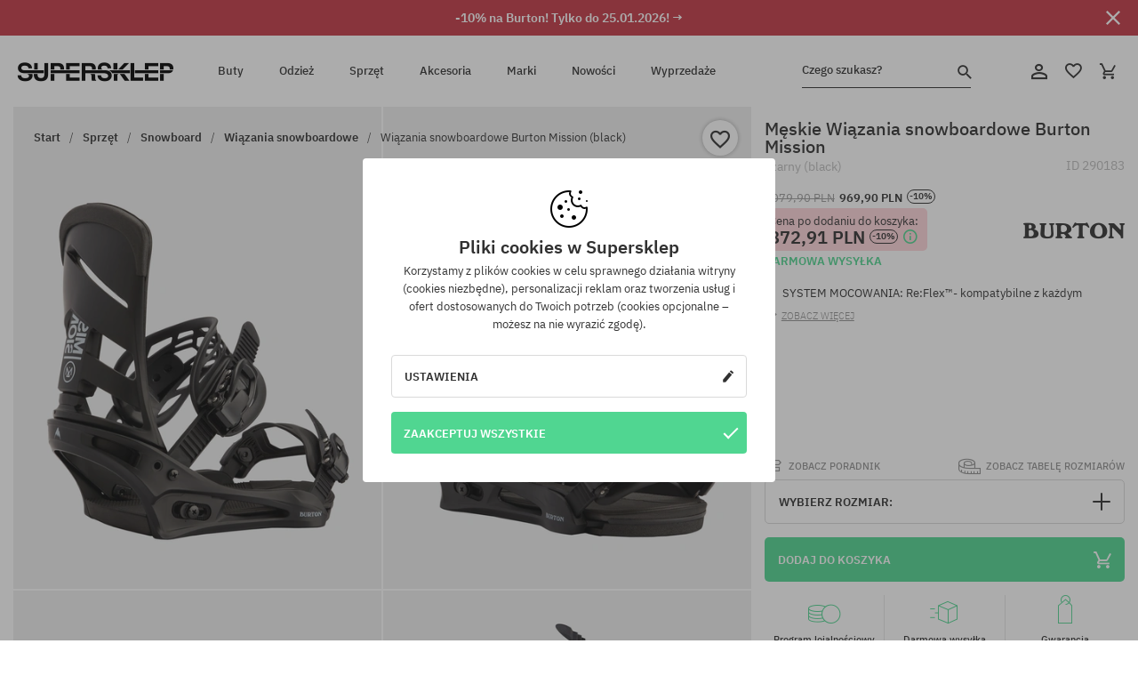

--- FILE ---
content_type: text/html; charset=UTF-8
request_url: https://supersklep.pl/i290183-wiazania-snowboardowe-burton-mission-black
body_size: 48656
content:
<!doctype html>
<html lang="pl">
<head>
<script type="text/javascript">(()=>{if(!window.__GCAJP__){window.__GCAJP__=!0;let a="X-SHIELD-AID",o="9e99e5a39311cba855beb624d45ed4e0";if("fetch"in window){let s=window.fetch.bind(window);window.fetch=function(t,r){try{var e,n,i;return t instanceof Request?c(t.url||"")?(e=h(r&&"headers"in(r||{})?r.headers:t.headers||void 0,a,o),n=new Request(t,{...r,headers:e}),s(n)):s(t,r):c(String(t))?((i={...r||{}}).headers=h(i.headers,a,o),s(t,i)):s(t,r)}catch(e){try{return s(t,r)}catch(e){return Promise.reject(e)}}}}if("undefined"!=typeof XMLHttpRequest){var t=XMLHttpRequest.prototype;let s=t.open,e=t.send;t.open=function(e,t,r,n,i){try{this.__sameOrigin=c(t)}catch(e){this.__sameOrigin=!1}return s.apply(this,arguments)},t.send=function(){try{this.__sameOrigin&&"function"==typeof this.setRequestHeader&&this.setRequestHeader(a,o)}catch(e){}return e.apply(this,arguments)}}function c(e){try{return new URL(e,location.href).origin===location.origin}catch(e){return!1}}function h(t,r,n){try{if(t instanceof Headers){let e=new Headers(t);return e.set(r,n),e}var e,i;if(Array.isArray(t))return 0<=(i=(e=t.slice()).findIndex(([e])=>String(e).toLowerCase()===r.toLowerCase()))?e[i]=[r,n]:e.push([r,n]),e;if(t&&"object"==typeof t)return{...t,[r]:n}}catch(e){}let s=new Headers;try{s.set(r,n)}catch(e){}return s}}})();</script>
    <title>Wiązania snowboardowe Burton Mission - czarny (black)</title>
    <meta charset="UTF-8">
    <meta name="description" content="SUPERSKLEP: mamy oryginalne buty skate, sneakersy, markowe bluzy i spodnie. Sprzęt skateboardowy i snowboardowy. Marki Vans, Etnies, Converse, Nike, Burton znajdziesz u nas!">
    <meta name="viewport" content="width=device-width, initial-scale=1">   
    <meta http-equiv="X-UA-Compatible" content="IE=edge">
    <link rel="apple-touch-icon" sizes="180x180" href="/xapple-touch-icon.png,qv=rgvDWcAy21.pagespeed.ic.SkMEKyzJh8.webp">
    <link rel="icon" type="image/png" sizes="32x32" href="/xfavicon-32x32.png,qv=rgvDWcAy21.pagespeed.ic.0JZblQFu2M.webp">
    <link rel="icon" type="image/png" sizes="16x16" href="/xfavicon-16x16.png,qv=rgvDWcAy21.pagespeed.ic.4cJGhflSAA.webp">
    <link rel="manifest" href="/site.webmanifest?v=rgvDWcAy21">
    <link rel="mask-icon" href="/safari-pinned-tab.svg?v=rgvDWcAy21" color="#50d691">
    <link rel="shortcut icon" href="/favicon.ico?v=rgvDWcAy21">
    <link rel="preconnect" href="https://static.supersklep.pl">
    <link rel="preconnect" href="https://bloomreach.supersklep.pl">
    <link rel="preconnect" href="https://widgets.trustedshops.com">
    <link rel="preconnect" href="https://script.hotjar.com">
    <link rel="preconnect" href="https://static.hotjar.com">
    <link rel="preconnect" href="https://connect.facebook.net">
    <link rel="preconnect" href="https://www.google.com">
    <link rel="preconnect" href="https://googleads.g.doubleclick.net">
    <link rel="preload" as="style" href="//static.supersklep.pl/theme/s-19/font/ibm-plex-sans/stylesheet.min.css?v=1.60">
    
    <meta name="msapplication-TileColor" content="#50d691">
    <meta name="theme-color" content="#50d691">
        <link href="//static.supersklep.pl/theme/s-19/font/ibm-plex-sans/stylesheet.min.css?v=1.60" rel="stylesheet" type="text/css">
    <link href="//static.supersklep.pl/theme/s-19/css/style-v1.87.min.css" rel="stylesheet" type="text/css">
    <link href="//static.supersklep.pl/theme/s-19/css/consents.min.css?v=1.1" rel="stylesheet" type="text/css">
    <link href="//static.supersklep.pl/theme/s-19/css/swiper-bundle.min.css" rel="stylesheet" type="text/css">
    <link href="//static.supersklep.pl/theme/s-19/css/product.css?v=1.85" rel="stylesheet" type="text/css">
    <link href="//static.supersklep.pl/theme/s-19/css/product-desktop.min.css?v=1.86" media="only screen and (min-width: 1200px)" rel="stylesheet" type="text/css">
    <link href="//static.supersklep.pl/theme/s-19/css/product-mobile.min.css?v=1.90" media="only screen and (max-width: 1199px)" rel="stylesheet" type="text/css">
    <link href="//static.supersklep.pl/theme/s-19/css/notification-box.min.css?v=0.92" rel="stylesheet" type="text/css">
    <style type="text/css">.npp-mask.active .hot-story{display:none!important}</style>
    
	<link rel="alternate" hreflang="pl" href="https://supersklep.pl/i290183-wiazania-snowboardowe-burton-mission-black">
	<link rel="alternate" hreflang="cs" href="https://supersklep.cz/i290183-snowboardove-vazani-burton-mission-black">
	<link rel="alternate" hreflang="sk" href="https://supersklep.sk/i290183-snowboardove-viazanie-burton-mission-black">
	<link rel="alternate" hreflang="en" href="https://super-shop.com/i290183-burton-mission-snowboard-bindings-black">
	<link rel="alternate" hreflang="de" href="https://super-shop.com/de/i290183-burton-mission-snowboardbindung-black">
	<link rel="alternate" hreflang="en-gb" href="https://super-shop.com/uk/i290183-burton-mission-snowboard-bindings-black">
	<link rel="alternate" hreflang="ro" href="https://supersklep.ro/i290183-legturi-pentru-snowboard-burton-mission-black">
	<link rel="alternate" hreflang="hu" href="https://supersklep.hu/i290183-burton-mission-snowboard-koetes-black">
	<link rel="alternate" hreflang="bg" href="https://supersklep.bg/i290183-burton-snoubord-avtomati-mission-black">
	<link rel="alternate" hreflang="de-at" href="https://super-shop.com/at/i290183-burton-mission-snowboardbindung-black">
<link rel="canonical" href="https://supersklep.pl/i290183-wiazania-snowboardowe-burton-mission-black">
<meta property="og:url" content="https://supersklep.pl/i290183-wiazania-snowboardowe-burton-mission-black">
<meta property="og:image" content="https://static.supersklep.pl/1159218-wiazania-snowboardowe-burton-mission-black.jpg?t=fb">
<meta property="og:title" content="Wiązania snowboardowe Burton Mission (black)">
<meta property="og:site_name" content="Sklep skateboardowy, snowboardowy, ze sneakersami i ubraniami streetwear | SUPERSKLEP">
<meta property="og:description" content="SYSTEM MOCOWANIA: Re:Flex™- kompatybilne z każdym popularnym systemem mocowania wiązań • PŁYTA PODSTAWY: płyta podstawy z pojedynczego komponentu posiada konstrukcję w całości wykonaną z jednego materiału, który zapewnia zrównoważoną sztywność i dobre czucie podczas jazdy w każdym terenie, system mocowania Re:Flex znacznie zwiększa elastyczność, redukuje wagę konstrukcji oraz poprawia czucie deski. Kompozyt nylonu i włókien szklanych (30%) zapewniają dynamiczny poziom sztywności • HI-BACK: jednoczęściowa konstrukcja łyżki zapewnia natychmiastowe przełożenie siły i pozwala na lepszą kontrolę elastyczności deski, opcja zerowego kąta nachylenia pozwala na ustawienie łyżki zupełnie pionowo przy bardziej zrelaksowanej i zabawowej jeździe. System regulacji DialFLAD posiada pokrętło pozwalające precyzyjnie wyregulować kąt pochylenia łyżki. Technologia łyżki Living Hinge redukuje jej wielkość i wagę, a do tego pozwala na niezależną regulację pochylenia łyżki do przodu oraz stopnia jej rotacji • STRAP GÓRNY: górny strap Reactstrap posiada minimalistyczną konstrukcję, która dobrze pasuje do każdego buta oraz posiada bardzo szybki czas reakcji • STRAP DOLNY: dolny strap Supergrip Capstrap świetnie trzyma czubek buta, a do tego jest w pełni odlewany ciśnieniowo by zredukować ilość odpadów • POMPKI: pompki Smooth Glide są łatwe w obsłudze – posiadają aluminiowe dźwignie, stalową podstawę i poliwęglanowe rolki dzięki czemu są trwałe i niezawodne • AMORTYZACJA: amortyzacja Re:Flex FullBED świetnie tłumi drgania pod stopą, zapewnia maksymalny komfort i minimalne zmęczenie, a do tego posiada konstrukcję „zapadki”, która pozwala na łatwe przykręcenie wiązań • Przestań iść na kompromisy! Te doskonale sprawdzone wiązania firmy Burton pozwolą ci uzyskać zarówno komfort, jak i szybkość reakcji, których wymaga twoja jazda na desce • Nie ma już potrzeby iść na kompromisy w kwestii komfortu czy parametrów na rzecz wytrzymałości i niezawodności – wystarczy nabyć legendarne wiązania Burton Mission™. Jako koń pociągowy kolekcji marki Burton, te uniwersalne wiązania oferują profesjonalne rozwiązania techniczne, takie jak ergonomiczna łyżka z opcją ustawienia zerowego kąta pochylenia do przodu (co docenią fani freestylu), komfortowe i świetnie przylegające strapy oraz gładko chodzące pompki Smooth Glide™">
<meta property="og:type" content="article">    <script>if(!('clsPath'in window))window.clsPath='/';</script>
    <script>if(!('clsv'in window))window.clsv='1.127';</script>
    <script>if(!('clsvv'in window))window.clsvv='70';</script>
    <script>if(!('clsPrivacy'in window))window.clsPrivacy={'url':'https://supersklep.pl/webpage/privacy','urlModal':'https://supersklep.pl/webpage/privacy/modal'};</script>
</head>
<body class="no-touch npp" lang="pl" data-title-alt="Wróć do nas! :) | SUPERSKLEP" data-currency="PLN">
        <div style='display:none' id='sbbhscc'></div>
          <script type="text/javascript">
            var sbbvscc='';
            var sbbgscc='';
            function genPid() {return String.fromCharCode(89)+String.fromCharCode(101) ; };
          </script>
        <div id='sbbfrcc' style='position: absolute; top: -10px; left: 30px; font-size:1px'></div>
  <script type="text/javascript">function sbbgc(check_name){var start=document.cookie.indexOf(check_name+"=");var oVal='';var len=start+check_name.length+1;if((!start)&&(document.cookie.substring(0, check_name.length)!=check_name)){oVal='';}else if(start==-1){oVal='';}else{var end=document.cookie.indexOf(';', len);if(end==-1)end=document.cookie.length;var oVal=document.cookie.substring(len, end);};return oVal;}function addmg(inm, ext){var primgobj=document.createElement('IMG');primgobj.src=window.location.protocol+"//"+window.location.hostname+(window.location.port && window.location.port !=80 ? ':'+window.location.port : '')+"/sbbi/?sbbpg="+inm+(ext ? "&"+ext : "");var sbbDiv=document.getElementById('sbbfrcc');sbbDiv.appendChild(primgobj);};function addprid(prid){var oldVal=sbbgc("PRLST");if((oldVal.indexOf(prid)==-1)&&(oldVal.split('/').length < 5)){if(oldVal !=''){oldVal+='/';}document.cookie='PRLST='+oldVal+escape(prid)+';path=/; SameSite=Lax;';}}var sbbeccf=function(){this.sp3="jass";this.sf1=function(vd){return sf2(vd)+32;};var sf2=function(avd){return avd * 12;};this.sf4=function(yavd){return yavd+2;};var strrp=function(str, key, value){if(str.indexOf('&'+key+'=')> -1 || str.indexOf(key+'=')==0){var idx=str.indexOf('&'+key+'=');if(idx==-1)idx=str.indexOf(key+'=');var end=str.indexOf('&', idx+1);var newstr;if(end !=-1)newstr=str.substr(0, idx)+str.substr(end+(idx ? 0 : 1))+'&'+key+'='+value;else newstr=str.substr(0, idx)+'&'+key+'='+value;return newstr;}else return str+'&'+key+'='+value;};var strgt=function(name, text){if(typeof text !='string')return "";var nameEQ=name+"=";var ca=text.split(/[;&]/);for(var i=0;i < ca.length;i++){var c=ca[i];while(c.charAt(0)==' ')c=c.substring(1, c.length);if(c.indexOf(nameEQ)==0)return c.substring(nameEQ.length, c.length);}return "";};this.sfecgs={sbbgh: function(){var domain=document.location.host;if(domain.indexOf('www.')==0)domain=domain.replace('www.', '');return domain;}, f: function(name, value){var fv="";if(window.globalStorage){var host=this.sbbgh();try{if(typeof(value)!="undefined")globalStorage[host][name]=value;else{fv=globalStorage[host][name];if(typeof(fv.toString)!="undefined")fv=fv.toString();}}catch(e){}}return fv;}, name: "sbbrf"};this.sfecls={f: function(name, value){var fv="";try{if(window.localStorage){if(typeof(value)!="undefined")localStorage.setItem(name, value);else{fv=localStorage.getItem(name);if(typeof(fv.toString)!="undefined")fv=fv.toString();}}}catch(e){}return fv;}, name: "sbbrf"};this.sbbcv=function(invl){try{var invalArr=invl.split("-");if(invalArr.length > 1){if(invalArr[0]=="A" || invalArr[0]=="D"){invl=invalArr[1];}else invl="";}if(invl==null || typeof(invl)=="undefined" || invl=="falseImgUT" || invl=="undefined" || invl=="null" || invl !=encodeURI(invl))invl="";if(typeof(invl).toLowerCase()=="string")if(invl.length > 20)if(invl.substr(0, 2)!="h4")invl="";}catch(ex){invl="";}return invl;};this.sbbsv=function(fv){for(var elm in this){if(this[elm].name=="sbbrf"){this[elm].f("altutgv2", fv);}}document.cookie="UTGv2="+fv+';expires=Thu, 23-Jul-26 07:47:39 GMT;path=/; SameSite=Lax;';};this.sbbgv=function(){var valArr=Array();var currVal="";for(var elm in this){if(this[elm].name=="sbbrf"){currVal=this[elm].f("altutgv2");currVal=this.sbbcv(currVal);if(currVal !="")valArr[currVal]=(typeof(valArr[currVal])!="undefined" ? valArr[currVal]+1 : 1);}}var lb=0;var fv="";for(var val in valArr){if(valArr[val] > lb){fv=val;lb=valArr[val]}}if(fv=="")fv=sbbgc("UTGv2");fv=this.sbbcv(fv);if(fv !="")this.sbbsv(fv);else this.sbbsv("D-h446df7f2224d85c254f2889f28e31a97e52");return fv;};};function m2vr(m1, m2){var i=0;var rc="";var est="ghijklmnopqrstuvwyz";var rnum;var rpl;var charm1=m1.charAt(i);var charm2=m2.charAt(i);while(charm1 !="" || charm2 !=""){rnum=Math.floor(Math.random()* est.length);rpl=est.substring(rnum, rnum+1);rc+=(charm1=="" ? rpl : charm1)+(charm2=="" ? rpl : charm2);i++;charm1=m1.charAt(i);charm2=m2.charAt(i);}return rc;}function sbbls(prid){try{var eut=sbbgc("UTGv2");window.sbbeccfi=new sbbeccf();window.sbbgs=sbbeccfi.sbbgv();if(eut !=sbbgs && sbbgs !="" && typeof(sbbfcr)=="undefined"){addmg('utMedia', "vii="+m2vr("ce04848daa4a47ec03313dc1d5cfec58", sbbgs));}var sbbiframeObj=document.createElement('IFRAME');var dfx=new Date();sbbiframeObj.id='SBBCrossIframe';sbbiframeObj.title='SBBCrossIframe';sbbiframeObj.tabindex='-1';sbbiframeObj.lang='en';sbbiframeObj.style.visibility='hidden';sbbiframeObj.setAttribute('aria-hidden', 'true');sbbiframeObj.style.border='0px';if(document.all){sbbiframeObj.style.position='absolute';sbbiframeObj.style.top='-1px';sbbiframeObj.style.height='1px';sbbiframeObj.style.width='28px';}else{sbbiframeObj.style.height='1px';sbbiframeObj.style.width='0px';}sbbiframeObj.scrolling="NO";sbbiframeObj.src=window.location.protocol+"//"+window.location.hostname+(window.location.port && window.location.port !=80 ? ':'+window.location.port : '')+'/sbbi/?sbbpg=sbbShell&gprid='+prid + '&sbbgs='+sbbgs+'&ddl='+(Math.round(dfx.getTime()/1000)-1769240859)+'';var sbbDiv=document.getElementById('sbbfrcc');sbbDiv.appendChild(sbbiframeObj);}catch(ex){;}}try{var y=unescape(sbbvscc.replace(/^<\!\-\-\s*|\s*\-\->$/g, ''));document.getElementById('sbbhscc').innerHTML=y;var x=unescape(sbbgscc.replace(/^<\!\-\-\s*|\s*\-\->$/g, ''));}catch(e){x='function genPid(){return "jser";}';}try{if(window.gprid==undefined)document.write('<'+'script type="text/javascri'+'pt">'+x+"var gprid=genPid();addprid(gprid);sbbls(gprid);<"+"/script>");}catch(e){addprid("dwer");}</script>
<script data-pagespeed-no-defer>window.dataLayer=window.dataLayer||[];function gtag(){dataLayer.push(arguments)};gtag('consent','default',{'ad_storage':'denied','ad_user_data':'denied','ad_personalization':'denied','analytics_storage':'denied','functionality_storage':'granted','personalization_storage':'denied','security_storage':'granted'});dataLayer.push({'isLoggedIn':'no','userID':'na','userBID':'na','userFrom':'na','userStatus':'na','userRFM':'na','userCountry':'na','ecommerce':{'currencyCode':'PLN','detail':{'products':[{"id":"290183","name":"Wi\u0105zania snowboardowe Burton Mission (black)","price":969.9,"brand":"Burton","category":"Sprz\u0119t sportowy \/ Snowboard \/ Wi\u0105zania \/ Standardowe","bi_category_1":"Snowboard","bi_category_2":"Wi\u0105zania snowboardowe","dimension6":"STREETWEAR","dimension7":"M","dimension8":"black","dimension9":"2025-09-17","dimension10":"Wi26","rating":"604","sizes":["S","M","L"],"in_stock":true}]}},'pageType':'product','pageLanguage':'pl'});dataLayer.push({"monster_type":"product"});dataLayer.push({"monster_id":"290183"});dataLayer.push({"monster_group_id":"b1ade19ec57a7b0b33b44dd4d4a34f1f"});dataLayer.push({"monster_name":"Wiązania snowboardowe Burton Mission (black)"});dataLayer.push({"monster_product_category":"Wiązania snowboardowe"});dataLayer.push({"monster_product_subject":"STREETWEAR"});dataLayer.push({"monster_product_brand":"Burton"});dataLayer.push({"monster_product_price":"969.90"});dataLayer.push({"monster_product_currency":"PLN"});dataLayer.push({"e__view_item":{"product_id":"290183","product_group_id":"b1ade19ec57a7b0b33b44dd4d4a34f1f","price":"1079.90","sale_price":"969.90","total_price":"969.90","total_price_pln":"969.90","brand":"Burton","subject":["STREETWEAR","SNOWBOARD"],"title":"Wi\u0105zania snowboardowe Burton Mission (black)","currency":"PLN","gender":"male","age_group":"adult","category_0":"Sprz\u0119t","category_1":"Snowboard","category_2":"Wi\u0105zania snowboardowe"}});</script>

<!-- Google Tag Manager -->
<noscript data-pagespeed-no-defer><iframe src="//www.googletagmanager.com/ns.html?id=GTM-PVJM38W" height="0" width="0" style="display:none;visibility:hidden"></iframe></noscript>
<script data-pagespeed-no-defer>(function(w,d,s,l,i){w[l]=w[l]||[];w[l].push({'gtm.start':new Date().getTime(),event:'gtm.js'});var f=d.getElementsByTagName(s)[0],j=d.createElement(s),dl=l!='dataLayer'?'&l='+l:'';j.async=true;j.src='//www.googletagmanager.com/gtm.js?id='+i+dl;f.parentNode.insertBefore(j,f);})(window,document,'script','dataLayer','GTM-PVJM38W');</script>
<!-- End Google Tag Manager -->

<div class="loader-wrapper" id="pageLoader">
    <div class="preloader-logo-wrapper">
        <img class="preloader-logo" src="//static.supersklep.pl/theme/s-19/img/svg/logo.svg" alt="Wiązania snowboardowe Burton Mission - czarny (black)">
        <img src="//static.supersklep.pl/theme/s-19/img/loader.gif" alt="loading ..">
    </div>
</div>

<div class="container">
    <div class="overlay"></div>
    <div class="modal-overlay"></div>
    <header class="header subpage">
<div class="hot-story alert" data-id="viewBar52"><div class="hot-story-wrapper" style="background-color:#c33845"><a href="/tydzien-z-burton" class="content" style="color:#ffffff"><span class="mobile-show"><strong>-10% na Burton! Tylko do 25.01.2026! →</strong></span>
<span class="mobile-hide"><strong>-10% na Burton! Tylko do 25.01.2026! →</strong></span>
</a><button type="button" title="Zamknij" class="btn btn-close alert-close" style="color:#ffffff"><i class="icon-close"></i></button><div class="hot-story-mask"></div></div></div>        <div class="header-wrapper">
            <div class="header-logo">
                <a class="icon-logo" href="https://supersklep.pl/" title="Wiązania snowboardowe Burton Mission - czarny (black)"></a>
            </div>
            <div class="header-menu">
            
<nav class="header-nav">
    <button type="button" title="Menu" class="btn btn-hamburger js--openAsideMenu"><span class="icon-mobile"></span></button>
    <button type="button" title="Czego szukasz?" class="btn btn-loop js--searchProducts"><span class="icon-loop"></span></button>

    <div class="main-menu">
        <ul class="header-ul">
			<li class="li-level1"><a data-num="1" class="menu-link" data-target-id="7451" data-target="#header-panel-category-7451" href="https://supersklep.pl/buty-miejskie-i-snowboardowe" title="Buty">Buty</a></li>
			<li class="li-level1"><a data-num="2" class="menu-link" data-target-id="7452" data-target="#header-panel-category-7452" href="https://supersklep.pl/odziez-miejska-i-snowboardowa" title="Odzież">Odzież</a></li>
			<li class="li-level1"><a data-num="3" class="menu-link" data-target-id="7453" data-target="#header-panel-category-7453" href="https://supersklep.pl/sprzet-snowboardowy-i-skateboardowy" title="Sprzęt">Sprzęt</a></li>
			<li class="li-level1"><a data-num="4" class="menu-link" data-target-id="7454" data-target="#header-panel-category-7454" href="https://supersklep.pl/akcesoria" title="Akcesoria">Akcesoria</a></li>
          <li class="li-level1"><a class="menu-link" data-target="#header-panel-brand" href="https://supersklep.pl/catalog/page/brand" title="Marki">Marki</a></li>
			<li class="li-level1"><a class="menu-link" data-target="#header-panel-newests" href="https://supersklep.pl/nowosci" title="Nowości">Nowości</a></li>
			<li class="li-level1"><a class="menu-link" data-target="#header-panel-sales" href="https://supersklep.pl/wyprzedaz" title="Wyprzedaże">Wyprzedaże</a></li>
        
        </ul>
    </div>
</nav>

            </div>
            <div class="header-customer-panel">
                <button type="button" class="header-search js--searchProducts">
                    <span class="search-form">Czego szukasz?</span>
                    <span class="search-icon"><i class="icon-loop"></i></span>
                </button>
                <div class="customer-panel">
                                            <a href="https://supersklep.pl/account/account" title="Twoje konto" class="customer-panel-item btn btn-link customer-acc js--loginModal exponea--doObserve"><i class="icon-customer-acc-1"></i></a> 
                                        <a href="https://supersklep.pl/account/wishlist" title="Ulubione" class="customer-panel-item btn btn-link customer-fav js--wishlistCount"><i class="icon-heart-1"></i><i class="circle">0</i></a> 
                    <a href="https://supersklep.pl/sale/checkout/basket" title="Twój koszyk" class="customer-panel-item btn btn-link customer-shopping js--openBasket "><i class="icon-basket-1"></i><span class="circle js--basketQuantityTotal">0</span></a>
                </div>          
            </div>
        </div>
        <div class="menu-desktop js--menuPanel" id="menu-desktop"><div class="menu-panel" data-src="7451" id="header-panel-category-7451"></div><div class="menu-panel" data-src="7452" id="header-panel-category-7452"></div><div class="menu-panel" data-src="7453" id="header-panel-category-7453"></div><div class="menu-panel" data-src="7454" id="header-panel-category-7454"></div><div class="menu-panel" id="header-panel-brand" data-src="brand"></div><div class="menu-panel" id="header-panel-newests" data-src="newests"></div><div class="menu-panel" id="header-panel-sales" data-src="sales"></div></div>
        <div class="panel-search-wrapper" id="searchPanel" data-txt-not-found="Nie znaleziono szukanych produktów">
            <div class="panel-search-container">
                <div class="panel-search-header">
                    <div class="search-field">
                        <input name="keywords" class="search-input" value="" autocomplete="off" placeholder="Czego szukasz?">
                        <button class="btn btn-reset js--resetForm">wyczyść</button>
                        <span class="btn btn-search"><i class="icon-loop"></i></span>
                    </div>
                    <button title="Zamknij" class="btn btn-close js--close"><i class="icon-close"></i></button>
                </div>
                <div class="panel-search-main"></div>
            </div>
        </div>
    </header>

<div class="npp-main" itemtype="http://schema.org/Product" itemscope><div class="npp-mask npp-mask-long"><div class="npp-nav"><div style="position: fixed; top: 0; left: 0; width: 100%; overflow: hidden; display: flex; flex-wrap: wrap; justify-content: space-between; align-content: center;"><div class="hot-story alert" data-id="viewBar52"><div class="hot-story-wrapper" style="background-color:#c33845"><a href="/tydzien-z-burton" class="content" style="color:#ffffff"><span class="mobile-show"><strong>-10% na Burton! Tylko do 25.01.2026! →</strong></span>
<span class="mobile-hide"><strong>-10% na Burton! Tylko do 25.01.2026! →</strong></span>
</a><button type="button" title="Zamknij" class="btn btn-close alert-close" style="color:#ffffff"><i class="icon-close"></i></button><div class="hot-story-mask"></div></div></div><a href="https://supersklep.pl/wiazania-snowboardowe" class="npp-nav-back moveBack" style="position: static; top: auto; left: auto; right: auto; margin: 10px;"><svg xmlns="http://www.w3.org/2000/svg" width="16" height="16" viewBox="0 0 16 16"><path id="ic_arrow_forward_24px" d="M12,4,10.59,5.41,16.17,11H4v2H16.17l-5.58,5.59L12,20l8-8Z" transform="translate(20 20) rotate(180)" fill="#313131"/></svg></a><a href="https://supersklep.pl/sale/checkout/basket" class="npp-nav-cart js--openBasket" style="position: static; top: auto; left: auto; right: auto; margin: 10px;"><svg xmlns="http://www.w3.org/2000/svg" width="20.16" height="20" viewBox="0 0 20.16 20"><path id="ic_add_shopping_cart_24px" d="M7,18a2,2,0,1,0,2,2A2,2,0,0,0,7,18Zm10,0a2,2,0,1,0,2,2A2,2,0,0,0,17,18ZM7.17,14.75l.03-.12L8.1,13h7.45a1.991,1.991,0,0,0,1.75-1.03l3.86-7.01L19.42,4h-.01l-1.1,2-2.76,5H8.53l-.13-.27L6.16,6,5.21,4,4.27,2H1V4H3l3.6,7.59L5.25,14.04A1.933,1.933,0,0,0,5,15a2.006,2.006,0,0,0,2,2H19V15H7.42A.254.254,0,0,1,7.17,14.75Z" transform="translate(-1 -2)" fill="#313131"/></svg></a></div><a rel="nofollow" href="https://supersklep.pl/account/wishlist/toggle/id-290183" title="Obserwuj ten produkt" class="btn btn-wishlist npp-nav-wishlist gtm--btn-wishlist"><i class="icon-heart-1"></i></a><span class="npp-nav-colors js--show-colors"><svg xmlns="http://www.w3.org/2000/svg" width="15" height="15" viewBox="0 0 15 15"><g id="Group_1049" data-name="Group 1049" transform="translate(-180.088 -443.747)">
			  <path id="Path_288" data-name="Path 288" d="M266.152,449.683l2.32-.754a7.5,7.5,0,0,0-7.133-5.182v2.439A5.062,5.062,0,0,1,266.152,449.683Z" transform="translate(-73.75 0)" fill="#e8d925"/>
			  <path id="Path_289" data-name="Path 289" d="M182.527,502.207a5.056,5.056,0,0,1,.247-1.564l-2.32-.754a7.5,7.5,0,0,0,2.726,8.384l1.433-1.973A5.053,5.053,0,0,1,182.527,502.207Z" transform="translate(0 -50.96)" fill="#643082"/>
			  <path id="Path_290" data-name="Path 290" d="M191.194,446.186v-2.439a7.5,7.5,0,0,0-7.133,5.182l2.32.754A5.062,5.062,0,0,1,191.194,446.186Z" transform="translate(-3.606 0)" fill="#e23737"/>
			  <path id="Path_291" data-name="Path 291" d="M218,570.315a5.037,5.037,0,0,1-2.974-.967l-1.433,1.973a7.494,7.494,0,0,0,8.815,0l-1.433-1.973A5.037,5.037,0,0,1,218,570.315Z" transform="translate(-30.408 -114.007)" fill="#535aea"/>
			  <path id="Path_292" data-name="Path 292" d="M297.72,499.889l-2.32.754a5.061,5.061,0,0,1-1.839,5.658l1.433,1.973a7.5,7.5,0,0,0,2.726-8.384Z" transform="translate(-102.999 -50.96)" fill="#5fa035"/>
			</g></svg> kolory (<span class="count"></span>)</span></div><div class="npp-media">    <div class="breadcrumbs js--fixPositionToHeader">
    <div class="breadcrumbs-wrapper">
        <ul class="breadcrumbs-ul" itemscope itemtype="http://schema.org/BreadcrumbList">
            <li class="breadcrumbs-link" itemprop="itemListElement" itemscope itemtype="http://schema.org/ListItem"><a href="https://supersklep.pl/" title="Sklep skateboardowy, snowboardowy, ze sneakersami i ubraniami streetwear | SUPERSKLEP" itemprop="item"><span itemprop="name">Start</span></a><meta itemprop="position" content="1"/></li>
            <li class="breadcrumbs-link" itemprop="itemListElement" itemscope itemtype="http://schema.org/ListItem">
	<a itemprop="item" href="https://supersklep.pl/sprzet-snowboardowy-i-skateboardowy" title="Sprzęt"><span itemprop="name">Sprzęt</span></a><meta itemprop="position" content="2"/>
	<div class="breadcrumbs-submenu"><ul class="submenu">
		<li class="submenu-link"><a href="https://supersklep.pl/sprzet-skateboardowy" title="Skateboard">Skateboard</a></li>
		<li class="submenu-link"><a href="https://supersklep.pl/sprzet-snowboardowy" title="Snowboard">Snowboard</a></li>
	</ul></div>
</li>
<li class="breadcrumbs-link" itemprop="itemListElement" itemscope itemtype="http://schema.org/ListItem">
	<a itemprop="item" href="https://supersklep.pl/sprzet-snowboardowy" title="Snowboard"><span itemprop="name">Snowboard</span></a><meta itemprop="position" content="3"/>
	<div class="breadcrumbs-submenu"><ul class="submenu">
		<li class="submenu-link"><a href="https://supersklep.pl/deski-snowboardowe" title="Deski snowboardowe">Deski snowboardowe</a></li>
		<li class="submenu-link"><a href="https://supersklep.pl/wiazania-snowboardowe" title="Wiązania snowboardowe">Wiązania snowboardowe</a></li>
		<li class="submenu-link"><a href="https://supersklep.pl/buty-snowboardowe" title="Buty snowboardowe">Buty snowboardowe</a></li>
		<li class="submenu-link"><a href="https://supersklep.pl/kurtki-snowboardowe" title="Kurtki snowboardowe">Kurtki snowboardowe</a></li>
		<li class="submenu-link"><a href="https://supersklep.pl/spodnie-snowboardowe" title="Spodnie snowboardowe">Spodnie snowboardowe</a></li>
		<li class="submenu-link"><a href="https://supersklep.pl/rekawice-snowboardowe" title="Rękawice snowboardowe">Rękawice snowboardowe</a></li>
		<li class="submenu-link"><a href="https://supersklep.pl/gogle-snowboardowe" title="Gogle snowboardowe">Gogle snowboardowe</a></li>
		<li class="submenu-link"><a href="https://supersklep.pl/snowboardowa-bielizna-aktywna" title="Bielizna aktywna">Bielizna aktywna</a></li>
		<li class="submenu-link"><a href="https://supersklep.pl/zestawy-snowboardowe" title="Zestawy snowboardowe">Zestawy snowboardowe</a></li>
		<li class="submenu-link"><a href="https://supersklep.pl/skarpety-snowboardowe" title="Skarpety snowboardowe">Skarpety snowboardowe</a></li>
		<li class="submenu-link"><a href="https://supersklep.pl/kaski-na-snowboard" title="Kaski snowboardowe">Kaski snowboardowe</a></li>
		<li class="submenu-link"><a href="https://supersklep.pl/ocieplacze-i-bandany" title="Ocieplacze">Ocieplacze</a></li>
		<li class="submenu-link"><a href="https://supersklep.pl/pokrowce-snowboardowe" title="Pokrowce snowboardowe">Pokrowce snowboardowe</a></li>
		<li class="submenu-link"><a href="https://supersklep.pl/snowboardowe-bluzy-aktywne" title="Bluzy aktywne">Bluzy aktywne</a></li>
		<li class="submenu-link"><a href="https://supersklep.pl/szybki-do-gogli-snowboardowych" title="Szybki do gogli">Szybki do gogli</a></li>
		<li class="submenu-link"><a href="https://supersklep.pl/polary-snowboardowe" title="Polary">Polary</a></li>
		<li class="submenu-link"><a href="https://supersklep.pl/ochraniacze-snowboardowe" title="Ochraniacze snowboardowe">Ochraniacze snowboardowe</a></li>
		<li class="submenu-link"><a href="https://supersklep.pl/akcesoria-snowboardowe" title="Akcesoria snowboardowe">Akcesoria snowboardowe</a></li>
		<li class="submenu-link"><a href="https://supersklep.pl/srodki-piorace-i-impregnaty" title="Środki piorące i impregnaty">Środki piorące i impregnaty</a></li>
	</ul></div>
</li>
<li class="breadcrumbs-link" itemprop="itemListElement" itemscope itemtype="http://schema.org/ListItem">
	<a itemprop="item" href="https://supersklep.pl/wiazania-snowboardowe" title="Wiązania snowboardowe"><span itemprop="name">Wiązania snowboardowe</span></a><meta itemprop="position" content="4"/>
</li>
<li class="breadcrumbs-link" itemprop="itemListElement" itemscope itemtype="http://schema.org/ListItem">
	<a itemprop="item" href="https://supersklep.pl/i290183-wiazania-snowboardowe-burton-mission-black" title="Wiązania snowboardowe Burton Mission (black)"><span itemprop="name">Wiązania snowboardowe Burton Mission (black)</span></a><meta itemprop="position" content="5"/>
</li>
        </ul>
<div><a rel="nofollow" href="/account/wishlist/toggle?id=290183" title="Obserwuj ten produkt" class="btn btn-wishlist gtm--btn-wishlist"><i class="icon-heart-1"></i></a><a href="" title="Wiązania snowboardowe Burton Mission (black)" class="btn btn-share js--share"><i class="icon-share"></i></a></div>
    </div>
    </div>
    <div class="npp-media-images" id="product-gallery"><div class="swiper-container"><div class="swiper-wrapper"><div class="swiper-slide"><a class="gtm--product-image-zoom image first" href="https://static.supersklep.pl/1159218-wiazania-snowboardowe-burton-mission-black.jpg?width=1920"><img src="https://static.supersklep.pl/1159218-wiazania-snowboardowe-burton-mission-black.jpg?width=960" width="100%" height="100%" alt="Męskie Wiązania snowboardowe Burton Mission (black)" fetchPriority="high" srcset="https://static.supersklep.pl/1159218-wiazania-snowboardowe-burton-mission-black.jpg?width=960 960w, 
    https://static.supersklep.pl/1159218-wiazania-snowboardowe-burton-mission-black.jpg?width=800 800w, 
    https://static.supersklep.pl/1159218-wiazania-snowboardowe-burton-mission-black.jpg?width=480 480w,
    https://static.supersklep.pl/1159218-wiazania-snowboardowe-burton-mission-black.jpg?width=320 320w" sizes="(max-width: 1199px) 150vw, (min-width: 1200px) 33vw, 100vw"></a></div><div class="swiper-slide"><a class="gtm--product-image-zoom image" href="https://static.supersklep.pl/1159219-wiazania-snowboardowe-burton-mission-black.jpg?width=1920"><img src="[data-uri]" alt="Męskie Wiązania snowboardowe Burton Mission (black)" class="owl-lazy lazy" width="100%" height="100%" data-src="https://static.supersklep.pl/1159219-wiazania-snowboardowe-burton-mission-black.jpg?width=960" data-srcset="https://static.supersklep.pl/1159219-wiazania-snowboardowe-burton-mission-black.jpg?width=960 960w, 
    https://static.supersklep.pl/1159219-wiazania-snowboardowe-burton-mission-black.jpg?width=800 800w, 
    https://static.supersklep.pl/1159219-wiazania-snowboardowe-burton-mission-black.jpg?width=480 480w,
    https://static.supersklep.pl/1159219-wiazania-snowboardowe-burton-mission-black.jpg?width=320 320w" data-sizes="(max-width: 1199px) 150vw, (min-width: 1200px) 33vw, 100vw"></a></div><div class="swiper-slide"><a class="gtm--product-image-zoom image" href="https://static.supersklep.pl/1159220-wiazania-snowboardowe-burton-mission-black.jpg?width=1920"><img src="[data-uri]" alt="Męskie Wiązania snowboardowe Burton Mission (black)" class="owl-lazy lazy" width="100%" height="100%" data-src="https://static.supersklep.pl/1159220-wiazania-snowboardowe-burton-mission-black.jpg?width=960" data-srcset="https://static.supersklep.pl/1159220-wiazania-snowboardowe-burton-mission-black.jpg?width=960 960w, 
    https://static.supersklep.pl/1159220-wiazania-snowboardowe-burton-mission-black.jpg?width=800 800w, 
    https://static.supersklep.pl/1159220-wiazania-snowboardowe-burton-mission-black.jpg?width=480 480w,
    https://static.supersklep.pl/1159220-wiazania-snowboardowe-burton-mission-black.jpg?width=320 320w" data-sizes="(max-width: 1199px) 150vw, (min-width: 1200px) 33vw, 100vw"></a></div><div class="swiper-slide"><a class="gtm--product-image-zoom image" href="https://static.supersklep.pl/1159221-wiazania-snowboardowe-burton-mission-black.jpg?width=1920"><img src="[data-uri]" alt="Męskie Wiązania snowboardowe Burton Mission (black)" class="owl-lazy lazy" width="100%" height="100%" data-src="https://static.supersklep.pl/1159221-wiazania-snowboardowe-burton-mission-black.jpg?width=960" data-srcset="https://static.supersklep.pl/1159221-wiazania-snowboardowe-burton-mission-black.jpg?width=960 960w, 
    https://static.supersklep.pl/1159221-wiazania-snowboardowe-burton-mission-black.jpg?width=800 800w, 
    https://static.supersklep.pl/1159221-wiazania-snowboardowe-burton-mission-black.jpg?width=480 480w,
    https://static.supersklep.pl/1159221-wiazania-snowboardowe-burton-mission-black.jpg?width=320 320w" data-sizes="(max-width: 1199px) 150vw, (min-width: 1200px) 33vw, 100vw"></a></div><div class="swiper-slide"><a class="gtm--product-image-zoom image" href="https://static.supersklep.pl/1159222-wiazania-snowboardowe-burton-mission-black.jpg?width=1920"><img src="[data-uri]" alt="Męskie Wiązania snowboardowe Burton Mission (black)" class="owl-lazy lazy" width="100%" height="100%" data-src="https://static.supersklep.pl/1159222-wiazania-snowboardowe-burton-mission-black.jpg?width=960" data-srcset="https://static.supersklep.pl/1159222-wiazania-snowboardowe-burton-mission-black.jpg?width=960 960w, 
    https://static.supersklep.pl/1159222-wiazania-snowboardowe-burton-mission-black.jpg?width=800 800w, 
    https://static.supersklep.pl/1159222-wiazania-snowboardowe-burton-mission-black.jpg?width=480 480w,
    https://static.supersklep.pl/1159222-wiazania-snowboardowe-burton-mission-black.jpg?width=320 320w" data-sizes="(max-width: 1199px) 150vw, (min-width: 1200px) 33vw, 100vw"></a></div><div class="swiper-slide"><a class="gtm--product-image-zoom image" href="https://static.supersklep.pl/1159223-wiazania-snowboardowe-burton-mission-black.jpg?width=1920"><img src="[data-uri]" alt="Męskie Wiązania snowboardowe Burton Mission (black)" class="owl-lazy lazy" width="100%" height="100%" data-src="https://static.supersklep.pl/1159223-wiazania-snowboardowe-burton-mission-black.jpg?width=960" data-srcset="https://static.supersklep.pl/1159223-wiazania-snowboardowe-burton-mission-black.jpg?width=960 960w, 
    https://static.supersklep.pl/1159223-wiazania-snowboardowe-burton-mission-black.jpg?width=800 800w, 
    https://static.supersklep.pl/1159223-wiazania-snowboardowe-burton-mission-black.jpg?width=480 480w,
    https://static.supersklep.pl/1159223-wiazania-snowboardowe-burton-mission-black.jpg?width=320 320w" data-sizes="(max-width: 1199px) 150vw, (min-width: 1200px) 33vw, 100vw"></a></div></div><div class="swiper-pagination"></div></div><div id="preview-image"></div></div></div><div class="npp-sidebar"><div class="npp-sidebar-content js--fixPositionToHeader"><div class="npp-overlay-inside"></div><div class="npp-sidebar-content-top"><span id="dragMeUp"></span><span id="dragMeDown"></span><h1 class="product-title force-select">Męskie Wiązania snowboardowe Burton Mission <small>czarny (black)</small></h1><p class="product-id" data-clipboard-action="copy" data-clipboard-target=".id">ID <span class="id">290183</span></p><div class="npp-flex-line product-price-box"><div><div class="npp-flex-line product-price"><p class="prev-price">1079,90 PLN</p><p class="current-price" style="font-size: 13px;">969,90 PLN</p><span class="price-discount">-10%</span></div><div class="final-basket-price" style="background: #ffd5da; padding:5px; border-radius: 5px; margin-top: 5px; display: inline-block; position: relative;"><span class="l--title" style="font-size: 0.8125rem; padding-bottom: 3px;">Cena po dodaniu do koszyka:</span><div class="npp-flex-line product-price" style="justify-content: flex-start; align-items: center;"><p class="current-price">872,91 PLN</p><span class="price-discount">-10%</span><span style="padding: 3px 6px; display: flex; align-items: center; cursor: pointer; color:#50d691;" class="js--local-layer-trigger"><i class="icon-info"></i></span></div><div class="locallayer--box-notification enter-fade"><button aria-label="Close" class="close"></button><div class="inner-wrapper"><div class="image-column"></div><div class="title-column"><p><strong>Tydzień Burton -10%!</strong><br>Po dodaniu do koszyka otrzymasz zniżkę.</p></div></div></div></div><div class="shipping-notify"><p class="delivery-price free">DARMOWA WYSYŁKA</p></div></div><a href="https://supersklep.pl/burton" title="Burton" class="npp-brand gtm--pn" data-pn-id="20635" data-pn-name="productpage logo" data-pn-creative="Burton" data-pn-position="1"><i class="logo-burton"></i></a></div><div class="product-description"><ul class="product-introduction" style="overflow:hidden;"><li>SYSTEM MOCOWANIA: Re:Flex™- kompatybilne z każdym popularnym systemem mocowania wiązań</li><li>
PŁYTA PODSTAWY: płyta podstawy z pojedynczego komponentu posiada konstrukcję w całości wykonaną z jednego materiału, który zapewnia zrównoważoną sztywność i dobre czuci ...</li></ul><button type="button" class="btn-more-info js--scrollTo js--showTab" data-scroll-to="#productNavigation" data-target="#product-description"><i class="icon-mark-down" style="font-size: 9px; margin-right: 5px;"></i>Zobacz więcej</button></div></div><div class="npp-sidebar-content-bottom"><div class="npp-form"><form id="product-add-to-cart" action="https://supersklep.pl/sale/buy/product" method="post" accept-charset="UTF-8" class="npp-form-container js--addToCartNext" data-error-variant="Wybierz rozmiar aby dodać produkt do koszyka" data-error-connection="Przepraszamy, nie udało się dodać produktu do koszyka. Prosimy spróbować ponownie za chwilę, w razie dalszych problemów, skontakuj się z nami.	" data-btn-add-to-cart="Dodaj do koszyka" data-btn-checkout="Przejdź do kasy" data-btn-choosen-size="Wybrany rozmiar:">
	<button type="button" class="btn btn-flex btn-choose-size">
		<span class="text notify-default mobile-hide">Wybierz rozmiar:</span>
		<span class="text notify-default mobile-show">Rozmiar</span>
		<div class="notify-choosen-size"><span class="text mobile-show">Rozmiar</span><span class="text mobile-hide">Wybrany rozmiar:</span> <span class="var"></span></div>
		<span class="i-plus"></span>
	</button>
<button type="submit" class="btn btn-pick gtm--btn-addToCart" id="addToCartBtn"><div class="notify-default"><span class="mobile-hide text">Dodaj do koszyka</span><span class="mobile-show text">Dodaj</span></div><div class="notify-checkout"><span class="mobile-hide text">Przejdź do kasy</span><span class="mobile-show text">Do kasy</span></div><i class="icon-basket-1"></i></button><div id="sizesListPanel" class="has-size-chart"><div class="btn-size-links"><a class="btn-size-chart" target="_blank" href="/poradnik-jak-dobrac-sprzet-snowboardowy" title="Zobacz poradnik"><i class="icon-poradnik" style="font-size:20px; margin-right:5px;"></i> Zobacz poradnik</a><a class="btn-size-chart btn-option-sizes" href="#product-tab-sizechart"><i class="icon-info-model"></i> Zobacz tabelę rozmiarów</a></div><div class="sizesListPanel-container"><ul><li><label class="btn-default gtm--btn-variant" data-item-variant-id="822951" data-item-variant-code="9009521867414" data-warning="Ostatnia sztuka!"><input type="radio" id="variant_0" value="822951" name="variant_id" class="input" data-size="S"><div class="visible"><span class="text">S</span><span class="warning">Ostatnia sztuka!</span></div></label></li><li><label class="btn-default gtm--btn-variant" data-item-variant-id="822950" data-item-variant-code="9009521867407" data-warning=""><input type="radio" id="variant_1" value="822950" name="variant_id" class="input" data-size="M"><div class="visible"><span class="text">M</span><span class="warning"></span></div></label></li><li><label class="btn-default gtm--btn-variant" data-item-variant-id="822952" data-item-variant-code="9009521867391" data-warning=""><input type="radio" id="variant_2" value="822952" name="variant_id" class="input" data-size="L"><div class="visible"><span class="text">L</span><span class="warning"></span></div></label></li></ul></div></div></form></div>        <div class="profits-mini">
            <ul class="ul-profits">
                <li class="li-profit">
                        <a href="/superclub" title="Program lojalnościowy SuperClub" class="gtm--pn" data-pn-id="201" data-pn-name="productpage micro benefits" data-pn-creative="superclub" data-pn-position="1">
                        <i class="icon-superclub"></i>
                        <h4 class="profit-header">Program lojalnościowy SuperClub</h4>
                    </a>
                    </li>
                <li class="li-profit">
                    <a href="/wysylki-dostawy-czas-realizacji" title="Darmowa wysyłka od 300 zł" class="gtm--pn" data-pn-id="202" data-pn-name="productpage micro benefits" data-pn-creative="shipping" data-pn-position="2">
                        <i class="icon-purchase"></i>
                        <h4 class="profit-header">Darmowa wysyłka</h4>
                    </a>
                </li>
                <li class="li-profit">
                    <a href="/gwarancja-najnizszej-ceny" title="Gwarancja najniższej ceny" class="gtm--pn" data-pn-id="203" data-pn-name=" productpage micro benefits" data-pn-creative="warranty" data-pn-position="3">
                        <i class="icon-warranty"></i>
                        <h4 class="profit-header">Gwarancja <br>najniższej ceny</h4>
                    </a>
                </li>
            </ul>
        </div>
        </div></div></div><div class="npp-overlay"></div><div class="npp-description"><div class="npp-description-content">        <div class="profits-mini">
            <ul class="ul-profits">
                <li class="li-profit">
                        <a href="/superclub" title="Program lojalnościowy SuperClub" class="gtm--pn gtm--co" data-pn-id="201" data-pn-name="productpage micro benefits" data-pn-creative="superclub" data-pn-position="1">
                        <i class="icon-superclub"></i>
                        <h4 class="profit-header">Program lojalnościowy SuperClub</h4>
                    </a>
                    </li>
                <li class="li-profit">
                    <a href="/wysylki-dostawy-czas-realizacji" title="Darmowa wysyłka od 300 zł" class="gtm--pn gtm--co" data-pn-id="202" data-pn-name="productpage micro benefits" data-pn-creative="shipping" data-pn-position="2">
                        <i class="icon-purchase"></i>
                        <h4 class="profit-header">Darmowa wysyłka</h4>
                    </a>
                </li>
                <li class="li-profit">
                    <a href="/gwarancja-najnizszej-ceny" title="Gwarancja najniższej ceny" class="gtm--pn gtm--co" data-pn-id="203" data-pn-name=" productpage micro benefits" data-pn-creative="warranty" data-pn-position="3">
                        <i class="icon-warranty"></i>
                        <h4 class="profit-header">Gwarancja <br>najniższej ceny</h4>
                    </a>
                </li>
            </ul>
        </div>
        <div class="product-information-wrapper" id="productNavigation">
	<nav class="tab-navigation mobile-hide"><ul>
		<li><a class="gtm--product-tab active" href="#product-description" title="Opis">Opis</a></li>		<li><a class="gtm--product-tab" href="#product-video" title="Zobacz video">Zobacz video</a></li>		<li><a class="gtm--product-tab" href="#product-delivery" title="Dostawa i płatność">Dostawa i płatność</a></li>		<li><a class="gtm--product-tab" href="#product-terms" title="Zwroty i reklamacje">Zwroty i reklamacje</a></li>		<li><a class="gtm--product-tab" href="#product-installments" title="Zakupy na raty 0%">Zakupy na raty 0%</a></li>		<li><a class="gtm--product-tab" href="#product-details" title="Dane produktu">Dane produktu</a></li>		<li><a class="gtm--product-tab" href="#product-ask" title="Zapytaj o produkt">Zapytaj o produkt</a></li>	</ul></nav>
	<div class="product-information">
<div class="tab-wrapper active" id="product-description">
	<button type="button" class="gtm--product-tab tab-mobile-nav mobile-show">Opis<i class="icon-mark"></i></button>
	<div class="tab-content">
		<div class="tab-content-column">
			<h2 class="tab-title"><i class="icon-info-description"></i>Szczegółowe informacje - Wiązania snowboardowe Burton Mission - czarny (black)</h2>
			<ul class="list"><li>SYSTEM MOCOWANIA: Re:Flex™- kompatybilne z każdym popularnym systemem mocowania wiązań</li><li>
PŁYTA PODSTAWY: płyta podstawy z pojedynczego komponentu posiada konstrukcję w całości wykonaną z jednego materiału, który zapewnia zrównoważoną sztywność i dobre czucie podczas jazdy w każdym terenie, system mocowania Re:Flex znacznie zwiększa elastyczność, redukuje wagę konstrukcji oraz poprawia czucie deski. Kompozyt nylonu i włókien szklanych (30%) zapewniają dynamiczny poziom sztywności</li><li>
HI-BACK: jednoczęściowa konstrukcja łyżki zapewnia natychmiastowe przełożenie siły i pozwala na lepszą kontrolę elastyczności deski, opcja zerowego kąta nachylenia pozwala na ustawienie łyżki zupełnie pionowo przy bardziej zrelaksowanej i zabawowej jeździe. System regulacji DialFLAD posiada pokrętło pozwalające precyzyjnie wyregulować kąt pochylenia łyżki. Technologia łyżki Living Hinge redukuje jej wielkość i wagę, a do tego pozwala na niezależną regulację pochylenia łyżki do przodu oraz stopnia jej rotacji</li><li>
STRAP GÓRNY: górny strap Reactstrap posiada minimalistyczną konstrukcję, która dobrze pasuje do każdego buta oraz posiada bardzo szybki czas reakcji</li><li>
STRAP DOLNY: dolny strap Supergrip Capstrap świetnie trzyma czubek buta, a do tego jest w pełni odlewany ciśnieniowo by zredukować ilość odpadów</li><li>
POMPKI: pompki Smooth Glide są łatwe w obsłudze – posiadają aluminiowe dźwignie, stalową podstawę i poliwęglanowe rolki dzięki czemu są trwałe i niezawodne</li><li>
AMORTYZACJA: amortyzacja Re:Flex FullBED świetnie tłumi drgania pod stopą, zapewnia maksymalny komfort i minimalne zmęczenie, a do tego posiada konstrukcję „zapadki”, która pozwala na łatwe przykręcenie wiązań</li><li>
Przestań iść na kompromisy! Te doskonale sprawdzone wiązania firmy Burton pozwolą ci uzyskać zarówno komfort, jak i szybkość reakcji, których wymaga twoja jazda na desce</li><li>
Nie ma już potrzeby iść na kompromisy w kwestii komfortu czy parametrów na rzecz wytrzymałości i niezawodności – wystarczy nabyć legendarne wiązania Burton Mission™. Jako koń pociągowy kolekcji marki Burton, te uniwersalne wiązania oferują profesjonalne rozwiązania techniczne, takie jak ergonomiczna łyżka z opcją ustawienia zerowego kąta pochylenia do przodu (co docenią fani freestylu), komfortowe i świetnie przylegające strapy oraz gładko chodzące pompki Smooth Glide™</li><li>Kolor: czarny</li><li>Kod producenta: 1054617A02</li><li>ID <span class="id">290183</span></li></ul>
		</div>
		<div class="tab-content-column">
<div class="product-filter"><h4 class="tab-title">Mocowanie wiązań</h4><ul class="product-filter-options"><li><strong class="product-filter-option">EST</strong><p class="filter-description">System mocowania wiązań EST pozwala na przytwierdzenie wiązań do deski za pomocą dw&oacute;ch śrub. System nie usztywnia deski i pozwala na zupełnie płynną regulację. System EST jest kompatybilny z deskami Burton The Channel.</p><span class="product-filter-image"><img src="[data-uri]" alt="EST" style="width:77px;"></span></li><li><strong class="product-filter-option">standardowe</strong><p class="filter-description">Standardowe mocowanie wiązań to sprawdzony patent oparty o klasyczny dysk. W zależności od systemu jaki posiada deska, pozwala na montaż za pomocą czterech, trzech a nawet dw&oacute;ch śrub.</p><span class="product-filter-image"><img src="[data-uri]" alt="standardowe" style="width:72px;"></span></li></ul></div><div class="product-filter"><h4 class="tab-title">Flex wiązań</h4><ul class="product-filter-options"><li><strong class="product-filter-option">średnie</strong><p class="filter-description">Średnie wiązania to idealne rozwiązanie dla rider&oacute;w, kt&oacute;rzy potrzebują sporo swobody i luzu bez rezygnowania z dynamicznych skręt&oacute;w podczas większych prędkości.</p><span class="product-filter-image"><img src="[data-uri]" alt="średnie" style="width:278px;"></span></li></ul></div><div class="product-filter"><h4 class="tab-title">Mocowanie buta</h4><ul class="product-filter-options"><li><strong class="product-filter-option">klasyczne</strong><p class="filter-description">Najbardziej klasyczne z rozwiązań i najczęściej wybierany typ wiązań. Po włożeniu buta do wiązania, blokowany jest on dolnym i g&oacute;rnym paskiem. Oferują dobrą regulację, wsparcie i amortyzację. Idealnie sprawdzają się niezależnie od stylu jazdy.</p><span class="product-filter-image"><img src="/media/catalog/filter/ikona_wiązanie_11.png" alt="klasyczne" style="width:70px;"></span></li></ul></div>		</div>
	</div>
</div>
<div class="tab-wrapper" id="product-video" data-load="https://supersklep.pl/catalog/page/product/video/id-290183">
	<button type="button" class="gtm--product-tab tab-mobile-nav mobile-show">Zobacz video<i class="icon-mark"></i></button>
	<div class="tab-content"></div>
</div>
<div class="tab-wrapper" id="product-delivery">
	<button type="button" class="gtm--product-tab tab-mobile-nav mobile-show">Dostawa i płatność<i class="icon-mark"></i></button>
	<div class="tab-content"><div class="tab-content-column product-delivery">
	<h4 class="tab-title"><i class="icon-info-shipping"></i>Możliwy sposób dostawy:</h4>	<ul class="list-clean">
		<li>
			<strong class="t-bold">Przesyłka kurierska GLS</strong><br><span>Przesyłka zostanie do Ciebie wysłana firmą kurierską GLS.</span><br><span>Koszt wysyłki <b class="shipping-module-14">0</b> PLN</span> 
		</li>
		<li>
			<strong class="t-bold">Punkty odbioru GLS </strong><br><span>Przesyłka zostanie wysłana do wybranego przez Ciebie punktu odbioru (np. Automaty Paczkowe ORLEN).</span><br><span>Koszt wysyłki <b class="shipping-module-37">0</b> PLN</span> 
		</li>
		<li>
			<strong class="t-bold">InPost Paczkomat 24/7</strong><br><span>Przesyłka zostanie dostarczona do wybranego przez Ciebie paczkomatu w ciągu 1-2 dni.</span><br><span>Koszt wysyłki <b class="shipping-module-2">0</b> PLN</span> <strong>(brak możliwości płatności za pobraniem)</strong>
		</li>
	</ul></div><div class="tab-content-column product-delivery">
	<h4 class="tab-title"><i class="icon-info-payments"></i>Możliwy sposób płatności:</h4>	<ul class="list-clean">
		<li>
			<strong class="t-bold">GooglePay</strong><br><span>GooglePay</span>
		</li>
		<li>
			<strong class="t-bold">Serwis PayU ApplePay</strong><br><span>Płatne ApplePay</span>
		</li>
		<li>
			<strong class="t-bold">Blik</strong><br><span>Płatne Blik</span>
		</li>
		<li>
			<strong class="t-bold">Karta kredytowa</strong><br><span>Bezpieczna płatność kartą kredytową za pośrednictwem serwisu PayU</span>
		</li>
		<li>
			<strong class="t-bold">Szybki przelew PayU</strong><br><span>Darmowy przelew z konta lub karty kredytowej</span>
		</li>
		<li>
			<strong class="t-bold">Za pobraniem</strong><br><span>Za przesyłkę zapłacisz przy odbiorze.</span>
		</li>
		<li>
			<strong class="t-bold">Wpłata na konto</strong><br><span>Zapłata przelewem tradycyjnym, na poczcie lub przez internet.<br>Brak opłaty po upływie 3 dni roboczych od złożenia zamówienia, oznacza anulowanie zamówienia.</span>
		</li>
		<li>
			<strong class="t-bold">Płatność w ratach</strong><br><span>Zapłata w systemie ratalnym Raty PayU.</span>
		</li>
		<li>
			<strong class="t-bold">MyBenefit</strong><br><span>Za zamówienie zapłacisz w całości lub w części korzystając ze swojej karty MyBenefit.</span>
		</li>
	</ul>
<div class="mt-1 bt pt-1 product-delivery-notice"><span class="t-title">Sposób dostawy i płatności wybierzesz podczas składania zamówienia.</span><p>Jeśli wybierzesz sposób płatności "PayU" lub "Wpłata na konto", będziesz mieć 3 dni na opłacenie swojego zamówienia. Szczegóły <a href="/regulamin#vi">TUTAJ</a>. </p></div></div>	</div>
</div>
<div class="tab-wrapper" id="product-terms">
	<button type="button" class="gtm--product-tab tab-mobile-nav mobile-show">Zwroty i reklamacje<i class="icon-mark"></i></button>
	<div class="tab-content">
		<div class="tab-content-column product-delivery">
			<h4 class="tab-title"><i class="icon-info-returns"></i>Zwroty</h4>			<div class="list-clean"><p>Masz prawo odstąpienia od umowy w terminie 30 dni i zwrot zakupionych produktów, licząc od daty otrzymania przesyłki. Koszt zwrotu zamówienia ponosi kupujący. <a href="/regulamin#ix">Dowiedz się więcej. &gt;</a><br/> <br/> </p></div>
		</div>
		<div class="tab-content-column product-delivery">
			<h4 class="tab-title"><i class="icon-info-complaint"></i>Reklamacje</h4>			<div class="list-clean"><p>Każdy zakupiony w SUPERSKLEPIE produkt można reklamować z tytułu rękojmi przez okres 2 lat od zakupu produktu. Reklamacji nie podlegają uszkodzenia powstałe z winy użytkownika w   wyniku niezgodnej z instrukcją obsługi i konserwacji oraz usterki   wynikłe wskutek złego przechowywania, urazów mechanicznych i wypadków   losowych. <a href="/zwroty-reklamacje#reklamacje">Dowiedz się więcej. &gt;</a><br/>   <br/> Informujemy  	również, że Konsument posiada również możliwość ze skorzystania z pozasądowych metod rozpatrywania reklamacji i dochodzenia roszczenia. <a class="g--link" href="http://supersklep.pl/regulamin#viii6">Dowiedz się więcej. &gt;</a></p></div>
		</div>
	</div>
</div>
<div class="tab-wrapper" id="product-installments">
	<button type="button" class="gtm--product-tab tab-mobile-nav mobile-show">Zakupy na raty 0%<i class="icon-mark"></i></button>
	<div class="tab-content">
<div class="tab-content-column" id="payu-raty-info">
	<div class="product-profile">
		<!-- <h4 class="tab-title" style="margin-bottom:30px;"><i class="icon-payment-payu-raty" style="font-size:5rem;"></i></h4> -->
		<h4 class="tab-title" style="margin-bottom:30px;"><img src="/media/theme/s19/img/xpayu-raty-0.png.pagespeed.ic.Qp_fEW2PGq.webp" alt="PayU Raty 0%" style="max-width:100%;"></h4>
		<span class="t-title">RATY PAYU - Jak to działa?</span>
		<ol class="list">
			<li class="list-item"><strong>Wybierz produkty:</strong>
				<ul class="list">
					<li class="list-item">o wartości 300-20 000 zł</li>
					<li class="list-item">dodaj do koszyka</li>
				</ul>
			</li>
			<li class="list-item"><strong>Wybierz raty PayU jako metodę płatności:</strong>
				<ul class="list">
					<li class="list-item">zaakceptuj podsumowanie transakcji</li>
					<li class="list-item">przejdź do wniosku kredytowego</li>
				</ul>
			</li>
			<li class="list-item"><strong>Wypełnij wniosek online:</strong>
				<ul class="list">
					<li class="list-item">zaczekaj na odpowiedź z Biura Informacji Kredytowej</li>
					<li class="list-item">zweryfikuj swoje dochody</li>
					<li class="list-item">zatwierdź umowę online</li>
				</ul>
			</li>
			<li class="list-item"><strong>Potwierdź dane i kupuj na raty!</strong>
				<ul class="list">
					<li class="list-item">w celu weryfikacji wpłać 1zł na podany rachunek (kwota zostanie zwrócona)</li>
					<li class="list-item">po pozytywnej weryfikacji Sprzedający zostanie poinformowany o otrzymaniu wpłaty</li>
				</ul>
			</li>
		</ol>
		<p style="padding:10px 0;"><strong>A teraz możesz już cieszyć się nowym zakupem!</strong></p>
	</div>
</div>
<div class="tab-content-column" style="border-width:0;">
	<div>
		<img src="//static.supersklep.pl/theme/s-19/img/raty-plan.jpg" alt="Raty PayU 0%">
	</div>
	<div style="padding:0 20px;">
		<p style="padding-top:15px; font-weight:bold;">Kliknij w link poniżej i zobacz przykładowy plan spłaty.</p>
		<p style="padding-top:15px; font-size:1.2rem;"><span id="installment-mini"></span></p>
		<script src="https://static.payu.com/res/v2/widget-products-installments.min.js"></script>
		<script type="text/javascript">var value=parseFloat('969.9');var openpayu=openpayu||{};openpayu.options={creditAmount:value,posId:'939',key:'04',product:'PAID_ALL',showLongDescription:true};if(value>=300&&value<=20000){OpenPayU.Installments.miniInstallment('#installment-mini');}</script>
	</div>
	<!-- <iframe src="/payur.phtml?amount=969.9&v=1.1" allowfullscreen></iframe> -->
	</div>

	</div>
</div>
<div class="tab-wrapper" id="product-details">
	<button type="button" class="gtm--product-tab tab-mobile-nav mobile-show">Dane produktu<i class="icon-mark"></i></button>
	<div class="tab-content"><div class="tab-content-column"><span class="tab-title"></span><div class="list-clean"><div style="font-weight: bold;">numer artykułu (producent)</div><div>1054617A02</div></div><div class="list-clean"><div style="font-weight: bold;">numer artykułu (supersklep)</div><div>290183</div></div><div style="padding-top: 30px;"><table><thead><tr><th style="font-weight: bold;">rozmiar</th><th style="font-weight: bold;">EAN/GTIN</th></tr></thead><tbody><tr><td style="border-top: 1px solid #efefef; padding: 3px 6px;">L</td><td style="border-top: 1px solid #efefef; padding: 3px 6px;">9009521867391</td></tr><tr><td style="border-top: 1px solid #efefef; padding: 3px 6px;">M</td><td style="border-top: 1px solid #efefef; padding: 3px 6px;">9009521867407</td></tr><tr><td style="border-top: 1px solid #efefef; padding: 3px 6px;">S</td><td style="border-top: 1px solid #efefef; padding: 3px 6px;">9009521867414</td></tr></tbody></table></div></div><div class="tab-content-column"><h4 class="tab-title" style="margin-bottom: 10px;">Informacje o producencie</h4><address style="line-height: 1.2;">The Burton Corporation<br>180 Queen City Park Road <br> Burlington <br>USA<br> privacy@burton.com </address><h4 class="tab-title" style="margin-bottom: 10px;">Odpowiedzialna osoba</h4><address style="line-height: 1.2;">BURTON SPORTARTIKEL GMBH<br>HALLERSTRASSE 111<br> INNSBRUCK<br>Austria<br>info@burton.com</address></div></div>
</div>
<div class="tab-wrapper" id="product-ask" data-load="https://supersklep.pl/catalog/page/product/ask/id-290183">
	<button type="button" class="gtm--product-tab tab-mobile-nav mobile-show">Zapytaj o produkt<i class="icon-mark"></i></button>
	<div class="tab-content"></div>
</div>
<div class="swiper-container m-products-4 m-products-matching"><span class="swiper-title">Pasujące buty snowboardowe</span><div class="swiper-wrapper"><div class="swiper-slide">
<div class="item">
	<a href="https://supersklep.pl/i360956-buty-snowboardowe-thirtytwo-tm-2-double-boa-stevens-gray" class="product-item cvn-product" title="Buty snowboardowe ThirtyTwo Tm 2 Double Boa Stevens" data-id="360956" data-name="Buty snowboardowe ThirtyTwo Tm 2 Double Boa Stevens (gray)" data-price="1699.9" data-brand="ThirtyTwo" data-category="Buty / Sportowe / Snowboardowe / Wiązanie tradycyjne" data-bi-category-1="Snowboard" data-bi-category-2="Buty snowboardowe" data-dimension6="SNOWBOARD" data-dimension7="M" data-dimension8="gray" data-dimension9="2025-11-17" data-dimension10="Wi26" data-list="product_matched" data-position="1" data-rating="710">
		<div class="img"><picture><source class="lazy" media="(min-width: 1024px)" data-srcset="https://static.supersklep.pl/1563393-buty-snowboardowe-thirtytwo-tm-2-double-boa-stevens-gray.jpg?width=480"><img class="lazy" data-src="https://static.supersklep.pl/1563393-buty-snowboardowe-thirtytwo-tm-2-double-boa-stevens-gray.jpg?width=320" alt="Buty snowboardowe ThirtyTwo Tm 2 Double Boa Stevens"></picture></div>
		<div class="product-description">
			<div class="description-wrapper">
				<h4 class="product-name">Buty snowboardowe ThirtyTwo Tm 2 Double Boa Stevens</h4>
			</div>
			<div class="product-price-box"><del class="prev-price">1999,90 PLN</del> <span class="product-price new">1699,90 PLN</span> <span class="price-discount">-15%</span></div>
		</div>
	</a>
</div></div><div class="swiper-slide">
<div class="item">
	<a href="https://supersklep.pl/i360957-buty-snowboardowe-thirtytwo-lashed-double-boa-corduroy-black-print" class="product-item cvn-product" title="Buty snowboardowe ThirtyTwo Lashed Double Boa Corduroy" data-id="360957" data-name="Buty snowboardowe ThirtyTwo Lashed Double Boa Corduroy (black/print)" data-price="1529.9" data-brand="ThirtyTwo" data-category="Buty / Sportowe / Snowboardowe / Wiązanie tradycyjne" data-bi-category-1="Snowboard" data-bi-category-2="Buty snowboardowe" data-dimension6="SNOWBOARD" data-dimension7="M" data-dimension8="black/print" data-dimension9="2025-09-17" data-dimension10="Wi26" data-list="product_matched" data-position="2" data-rating="692">
		<div class="img"><picture><source class="lazy" media="(min-width: 1024px)" data-srcset="https://static.supersklep.pl/1563396-buty-snowboardowe-thirtytwo-lashed-double-boa-corduroy-black-print.jpg?width=480"><img class="lazy" data-src="https://static.supersklep.pl/1563396-buty-snowboardowe-thirtytwo-lashed-double-boa-corduroy-black-print.jpg?width=320" alt="Buty snowboardowe ThirtyTwo Lashed Double Boa Corduroy"></picture></div>
		<div class="product-description">
			<div class="description-wrapper">
				<h4 class="product-name">Buty snowboardowe ThirtyTwo Lashed Double Boa Corduroy</h4>
			</div>
			<div class="product-price-box"><del class="prev-price">1799,90 PLN</del> <span class="product-price new">1529,90 PLN</span> <span class="price-discount">-15%</span></div>
		</div>
	</a>
</div></div><div class="swiper-slide">
<div class="item">
	<a href="https://supersklep.pl/i366024-buty-snowboardowe-nidecker-altai-bone-white" class="product-item cvn-product" title="Buty snowboardowe Nidecker Altai" data-id="366024" data-name="Buty snowboardowe Nidecker Altai (bone white)" data-price="1499.9" data-brand="Nidecker" data-category="Buty / Sportowe / Snowboardowe / Wiązanie tradycyjne" data-bi-category-1="Snowboard" data-bi-category-2="Buty snowboardowe" data-dimension6="SNOWBOARD" data-dimension7="M" data-dimension8="bone white" data-dimension9="2025-11-26" data-dimension10="Wi26" data-list="product_matched" data-position="3" data-rating="653">
		<div class="img"><picture><source class="lazy" media="(min-width: 1024px)" data-srcset="https://static.supersklep.pl/1583723-buty-snowboardowe-nidecker-altai-bone-white.jpg?width=480"><img class="lazy" data-src="https://static.supersklep.pl/1583723-buty-snowboardowe-nidecker-altai-bone-white.jpg?width=320" alt="Buty snowboardowe Nidecker Altai"></picture></div>
		<div class="product-description">
			<div class="description-wrapper">
				<h4 class="product-name">Buty snowboardowe Nidecker Altai</h4>
			</div>
			<span class="product-price">1499,90 PLN</span>
		</div>
	</a>
</div></div><div class="swiper-slide">
<div class="item">
	<a href="https://supersklep.pl/i363179-buty-snowboardowe-ride-octave-grey" class="product-item cvn-product" title="Buty snowboardowe Ride Octave" data-id="363179" data-name="Buty snowboardowe Ride Octave (grey)" data-price="1439.9" data-brand="Ride" data-category="Buty / Sportowe / Snowboardowe / Wiązanie tradycyjne" data-bi-category-1="Snowboard" data-bi-category-2="Buty snowboardowe" data-dimension6="SNOWBOARD" data-dimension7="M" data-dimension8="grey" data-dimension9="2025-10-14" data-dimension10="Wi26" data-list="product_matched" data-position="4" data-rating="651">
		<div class="img"><picture><source class="lazy" media="(min-width: 1024px)" data-srcset="https://static.supersklep.pl/1571419-buty-snowboardowe-ride-octave-grey.jpg?width=480"><img class="lazy" data-src="https://static.supersklep.pl/1571419-buty-snowboardowe-ride-octave-grey.jpg?width=320" alt="Buty snowboardowe Ride Octave"></picture></div>
		<div class="product-description">
			<div class="description-wrapper">
				<h4 class="product-name">Buty snowboardowe Ride Octave</h4>
			</div>
			<div class="product-price-box"><del class="prev-price">1599,90 PLN</del> <span class="product-price new">1439,90 PLN</span> <span class="price-discount">-10%</span></div>
		</div>
	</a>
</div></div><div class="swiper-slide">
<div class="item">
	<a href="https://supersklep.pl/i366028-buty-snowboardowe-nidecker-rift-pro-black" class="product-item cvn-product" title="Buty snowboardowe Nidecker Rift Pro" data-id="366028" data-name="Buty snowboardowe Nidecker Rift Pro (black)" data-price="1699.9" data-brand="Nidecker" data-category="Buty / Sportowe / Snowboardowe / Wiązanie tradycyjne" data-bi-category-1="Snowboard" data-bi-category-2="Buty snowboardowe" data-dimension6="SNOWBOARD" data-dimension7="M" data-dimension8="black" data-dimension9="2025-11-26" data-dimension10="Wi26" data-list="product_matched" data-position="5" data-rating="639">
		<div class="img"><picture><source class="lazy" media="(min-width: 1024px)" data-srcset="https://static.supersklep.pl/1583735-buty-snowboardowe-nidecker-rift-pro-black.jpg?width=480"><img class="lazy" data-src="https://static.supersklep.pl/1583735-buty-snowboardowe-nidecker-rift-pro-black.jpg?width=320" alt="Buty snowboardowe Nidecker Rift Pro"></picture></div>
		<div class="product-description">
			<div class="description-wrapper">
				<h4 class="product-name">Buty snowboardowe Nidecker Rift Pro</h4>
			</div>
			<span class="product-price">1699,90 PLN</span>
		</div>
	</a>
</div></div><div class="swiper-slide">
<div class="item">
	<a href="https://supersklep.pl/i366750-buty-snowboardowe-salomon-dialogue-dual-boa-black-black-white" class="product-item cvn-product" title="Buty snowboardowe Salomon Dialogue Dual Boa" data-id="366750" data-name="Buty snowboardowe Salomon Dialogue Dual Boa (black/black/white)" data-price="1489.9" data-brand="Salomon" data-category="Buty / Sportowe / Snowboardowe / Wiązanie ekspresowe" data-bi-category-1="Snowboard" data-bi-category-2="Buty snowboardowe" data-dimension6="SNOWBOARD" data-dimension7="M" data-dimension8="black/black/white" data-dimension9="2025-12-31" data-dimension10="Wi26" data-list="product_matched" data-position="6" data-rating="633">
		<div class="img"><picture><source class="lazy" media="(min-width: 1024px)" data-srcset="https://static.supersklep.pl/1587482-buty-snowboardowe-salomon-dialogue-dual-boa-black-black-white.jpg?width=480"><img class="lazy" data-src="https://static.supersklep.pl/1587482-buty-snowboardowe-salomon-dialogue-dual-boa-black-black-white.jpg?width=320" alt="Buty snowboardowe Salomon Dialogue Dual Boa"></picture></div>
		<div class="product-description">
			<div class="description-wrapper">
				<h4 class="product-name">Buty snowboardowe Salomon Dialogue Dual Boa</h4>
			</div>
			<div class="product-price-box"><del class="prev-price">1749,90 PLN</del> <span class="product-price new">1489,90 PLN</span> <span class="price-discount">-14%</span></div>
		</div>
	</a>
</div></div><div class="swiper-slide">
<div class="item">
	<a href="https://supersklep.pl/i360266-buty-snowboardowe-thirtytwo-stw-double-boa-brown" class="product-item cvn-product" title="Buty snowboardowe ThirtyTwo Stw Double Boa" data-id="360266" data-name="Buty snowboardowe ThirtyTwo Stw Double Boa (brown)" data-price="1269.9" data-brand="ThirtyTwo" data-category="Buty / Sportowe / Snowboardowe / Wiązanie ekspresowe" data-bi-category-1="Snowboard" data-bi-category-2="Buty snowboardowe" data-dimension6="SNOWBOARD" data-dimension7="M" data-dimension8="brown" data-dimension9="2025-10-21" data-dimension10="Wi26" data-list="product_matched" data-position="7" data-rating="630">
		<div class="img"><picture><source class="lazy" media="(min-width: 1024px)" data-srcset="https://static.supersklep.pl/1559009-buty-snowboardowe-thirtytwo-stw-double-boa-brown.jpg?width=480"><img class="lazy" data-src="https://static.supersklep.pl/1559009-buty-snowboardowe-thirtytwo-stw-double-boa-brown.jpg?width=320" alt="Buty snowboardowe ThirtyTwo Stw Double Boa"></picture></div>
		<div class="product-description">
			<div class="description-wrapper">
				<h4 class="product-name">Buty snowboardowe ThirtyTwo Stw Double Boa</h4>
			</div>
			<div class="product-price-box"><del class="prev-price">1499,90 PLN</del> <span class="product-price new">1269,90 PLN</span> <span class="price-discount">-15%</span></div>
		</div>
	</a>
</div></div><div class="swiper-slide">
<div class="item">
	<a href="https://supersklep.pl/i364931-buty-snowboardowe-bataleon-salsa-double-boa-black" class="product-item cvn-product" title="Buty snowboardowe Bataleon Salsa Double BOA" data-id="364931" data-name="Buty snowboardowe Bataleon Salsa Double BOA (black)" data-price="1759.9" data-brand="Bataleon" data-category="Buty / Sportowe / Snowboardowe / Wiązanie tradycyjne" data-bi-category-1="Snowboard" data-bi-category-2="Buty snowboardowe" data-dimension6="SNOWBOARD" data-dimension7="M" data-dimension8="black" data-dimension9="2025-12-11" data-dimension10="Wi26" data-list="product_matched" data-position="8" data-rating="630">
		<div class="img"><picture><source class="lazy" media="(min-width: 1024px)" data-srcset="https://static.supersklep.pl/1578466-buty-snowboardowe-bataleon-salsa-double-boa-black.jpg?width=480"><img class="lazy" data-src="https://static.supersklep.pl/1578466-buty-snowboardowe-bataleon-salsa-double-boa-black.jpg?width=320" alt="Buty snowboardowe Bataleon Salsa Double BOA"></picture></div>
		<div class="product-description">
			<div class="description-wrapper">
				<h4 class="product-name">Buty snowboardowe Bataleon Salsa Double BOA</h4>
			</div>
			<div class="product-price-box"><del class="prev-price">1959,90 PLN</del> <span class="product-price new">1759,90 PLN</span> <span class="price-discount">-10%</span></div>
		</div>
	</a>
</div></div><div class="swiper-slide">
<div class="item">
	<a href="https://supersklep.pl/i364938-buty-snowboardowe-thirtytwo-lashed-bradshaw-olive-black" class="product-item cvn-product" title="Buty snowboardowe ThirtyTwo Lashed Bradshaw" data-id="364938" data-name="Buty snowboardowe ThirtyTwo Lashed Bradshaw (olive/black)" data-price="1499.9" data-brand="ThirtyTwo" data-category="Buty / Sportowe / Snowboardowe / Wiązanie ekspresowe" data-bi-category-1="Snowboard" data-bi-category-2="Buty snowboardowe" data-dimension6="SNOWBOARD" data-dimension7="M" data-dimension8="olive/black" data-dimension9="2025-11-17" data-dimension10="Wi26" data-list="product_matched" data-position="9" data-rating="625">
		<div class="img"><picture><source class="lazy" media="(min-width: 1024px)" data-srcset="https://static.supersklep.pl/1578487-buty-snowboardowe-thirtytwo-lashed-bradshaw-olive-black.jpg?width=480"><img class="lazy" data-src="https://static.supersklep.pl/1578487-buty-snowboardowe-thirtytwo-lashed-bradshaw-olive-black.jpg?width=320" alt="Buty snowboardowe ThirtyTwo Lashed Bradshaw"></picture></div>
		<div class="product-description">
			<div class="description-wrapper">
				<h4 class="product-name">Buty snowboardowe ThirtyTwo Lashed Bradshaw</h4>
			</div>
			<span class="product-price">1499,90 PLN</span>
		</div>
	</a>
</div></div><div class="swiper-slide">
<div class="item">
	<a href="https://supersklep.pl/i366748-buty-snowboardowe-salomon-launch-boa-sj-vanilla-ice" class="product-item cvn-product" title="Buty snowboardowe Salomon Launch Boa Sj" data-id="366748" data-name="Buty snowboardowe Salomon Launch Boa Sj (vanilla ice)" data-price="1319.9" data-brand="Salomon" data-category="Buty / Sportowe / Snowboardowe / Wiązanie ekspresowe" data-bi-category-1="Snowboard" data-bi-category-2="Buty snowboardowe" data-dimension6="SNOWBOARD" data-dimension7="M" data-dimension8="vanilla ice" data-dimension9="2025-12-31" data-dimension10="Wi26" data-list="product_matched" data-position="10" data-rating="622">
		<div class="img"><picture><source class="lazy" media="(min-width: 1024px)" data-srcset="https://static.supersklep.pl/1587489-buty-snowboardowe-salomon-launch-boa-sj-vanilla-ice.jpg?width=480"><img class="lazy" data-src="https://static.supersklep.pl/1587489-buty-snowboardowe-salomon-launch-boa-sj-vanilla-ice.jpg?width=320" alt="Buty snowboardowe Salomon Launch Boa Sj"></picture></div>
		<div class="product-description">
			<div class="description-wrapper">
				<h4 class="product-name">Buty snowboardowe Salomon Launch Boa Sj</h4>
			</div>
			<div class="product-price-box"><del class="prev-price">1549,90 PLN</del> <span class="product-price new">1319,90 PLN</span> <span class="price-discount">-14%</span></div>
		</div>
	</a>
</div></div><div class="swiper-slide">
<div class="item">
	<a href="https://supersklep.pl/i347573-buty-snowboardowe-vans-infuse-black-white" class="product-item cvn-product" title="Buty snowboardowe Vans Infuse" data-id="347573" data-name="Buty snowboardowe Vans Infuse (black/white)" data-price="1979.9" data-brand="Vans" data-category="Buty / Sportowe / Snowboardowe / Wiązanie tradycyjne" data-bi-category-1="Snowboard" data-bi-category-2="Buty snowboardowe" data-dimension6="SNEAKERS" data-dimension7="M" data-dimension8="black/white" data-dimension9="2025-09-26" data-dimension10="Wi26" data-list="product_matched" data-position="11" data-rating="619">
		<div class="img"><picture><source class="lazy" media="(min-width: 1024px)" data-srcset="https://static.supersklep.pl/1495347-buty-snowboardowe-vans-infuse-black-white.jpg?width=480"><img class="lazy" data-src="https://static.supersklep.pl/1495347-buty-snowboardowe-vans-infuse-black-white.jpg?width=320" alt="Buty snowboardowe Vans Infuse"></picture></div>
		<div class="product-description">
			<div class="description-wrapper">
				<h4 class="product-name">Buty snowboardowe Vans Infuse</h4>
			</div>
			<span class="product-price">1979,90 PLN</span>
		</div>
	</a>
</div></div><div class="swiper-slide">
<div class="item">
	<a href="https://supersklep.pl/i364958-buty-snowboardowe-thirtytwo-tm-2-double-boa-hansen-black-white" class="product-item cvn-product" title="Buty snowboardowe ThirtyTwo Tm 2 Double Boa Hansen" data-id="364958" data-name="Buty snowboardowe ThirtyTwo Tm 2 Double Boa Hansen (black/white)" data-price="1699.9" data-brand="ThirtyTwo" data-category="Buty / Sportowe / Snowboardowe / Wiązanie tradycyjne" data-bi-category-1="Snowboard" data-bi-category-2="Buty snowboardowe" data-dimension6="SNOWBOARD" data-dimension7="M" data-dimension8="black/white" data-dimension9="2025-11-06" data-dimension10="Wi26" data-list="product_matched" data-position="12" data-rating="617">
		<div class="img"><picture><source class="lazy" media="(min-width: 1024px)" data-srcset="https://static.supersklep.pl/1578544-buty-snowboardowe-thirtytwo-tm-2-double-boa-hansen-black-white.jpg?width=480"><img class="lazy" data-src="https://static.supersklep.pl/1578544-buty-snowboardowe-thirtytwo-tm-2-double-boa-hansen-black-white.jpg?width=320" alt="Buty snowboardowe ThirtyTwo Tm 2 Double Boa Hansen"></picture></div>
		<div class="product-description">
			<div class="description-wrapper">
				<h4 class="product-name">Buty snowboardowe ThirtyTwo Tm 2 Double Boa Hansen</h4>
			</div>
			<div class="product-price-box"><del class="prev-price">1999,90 PLN</del> <span class="product-price new">1699,90 PLN</span> <span class="price-discount">-15%</span></div>
		</div>
	</a>
</div></div><div class="swiper-slide">
<div class="item">
	<a href="https://supersklep.pl/i366025-buty-snowboardowe-nidecker-altai-black" class="product-item cvn-product" title="Buty snowboardowe Nidecker Altai" data-id="366025" data-name="Buty snowboardowe Nidecker Altai (black)" data-price="1499.9" data-brand="Nidecker" data-category="Buty / Sportowe / Snowboardowe / Wiązanie tradycyjne" data-bi-category-1="Snowboard" data-bi-category-2="Buty snowboardowe" data-dimension6="SNOWBOARD" data-dimension7="M" data-dimension8="black" data-dimension9="2025-11-26" data-dimension10="Wi26" data-list="product_matched" data-position="13" data-rating="614">
		<div class="img"><picture><source class="lazy" media="(min-width: 1024px)" data-srcset="https://static.supersklep.pl/1583726-buty-snowboardowe-nidecker-altai-black.jpg?width=480"><img class="lazy" data-src="https://static.supersklep.pl/1583726-buty-snowboardowe-nidecker-altai-black.jpg?width=320" alt="Buty snowboardowe Nidecker Altai"></picture></div>
		<div class="product-description">
			<div class="description-wrapper">
				<h4 class="product-name">Buty snowboardowe Nidecker Altai</h4>
			</div>
			<span class="product-price">1499,90 PLN</span>
		</div>
	</a>
</div></div><div class="swiper-slide">
<div class="item">
	<a href="https://supersklep.pl/i364957-buty-snowboardowe-thirtytwo-tm-2-double-boa-black" class="product-item cvn-product" title="Buty snowboardowe ThirtyTwo Tm 2 Double Boa" data-id="364957" data-name="Buty snowboardowe ThirtyTwo Tm 2 Double Boa (black)" data-price="1659.9" data-brand="ThirtyTwo" data-category="Buty / Sportowe / Snowboardowe / Wiązanie tradycyjne" data-bi-category-1="Snowboard" data-bi-category-2="Buty snowboardowe" data-dimension6="SNOWBOARD" data-dimension7="M" data-dimension8="black" data-dimension9="2025-11-06" data-dimension10="Wi26" data-list="product_matched" data-position="14" data-rating="612">
		<div class="img"><picture><source class="lazy" media="(min-width: 1024px)" data-srcset="https://static.supersklep.pl/1578543-buty-snowboardowe-thirtytwo-tm-2-double-boa-black.jpg?width=480"><img class="lazy" data-src="https://static.supersklep.pl/1578543-buty-snowboardowe-thirtytwo-tm-2-double-boa-black.jpg?width=320" alt="Buty snowboardowe ThirtyTwo Tm 2 Double Boa"></picture></div>
		<div class="product-description">
			<div class="description-wrapper">
				<h4 class="product-name">Buty snowboardowe ThirtyTwo Tm 2 Double Boa</h4>
			</div>
			<div class="product-price-box"><del class="prev-price">1949,90 PLN</del> <span class="product-price new">1659,90 PLN</span> <span class="price-discount">-14%</span></div>
		</div>
	</a>
</div></div><div class="swiper-slide">
<div class="item">
	<a href="https://supersklep.pl/i366017-buty-snowboardowe-salomon-x-approach-lace-sj-boa-team-ph" class="product-item cvn-product" title="Buty snowboardowe Salomon X Approach Lace Sj Boa" data-id="366017" data-name="Buty snowboardowe Salomon X Approach Lace Sj Boa (team ph)" data-price="1189.9" data-brand="Salomon" data-category="Buty / Sportowe / Snowboardowe / Wiązanie tradycyjne" data-bi-category-1="Snowboard" data-bi-category-2="Buty snowboardowe" data-dimension6="SNOWBOARD" data-dimension7="M" data-dimension8="team ph" data-dimension9="2025-11-26" data-dimension10="Wi26" data-list="product_matched" data-position="15" data-rating="611">
		<div class="img"><picture><source class="lazy" media="(min-width: 1024px)" data-srcset="https://static.supersklep.pl/1583613-buty-snowboardowe-salomon-x-approach-lace-sj-boa-team-ph.jpg?width=480"><img class="lazy" data-src="https://static.supersklep.pl/1583613-buty-snowboardowe-salomon-x-approach-lace-sj-boa-team-ph.jpg?width=320" alt="Buty snowboardowe Salomon X Approach Lace Sj Boa"></picture></div>
		<div class="product-description">
			<div class="description-wrapper">
				<h4 class="product-name">Buty snowboardowe Salomon X Approach Lace Sj Boa</h4>
			</div>
			<div class="product-price-box"><del class="prev-price">1399,90 PLN</del> <span class="product-price new">1189,90 PLN</span> <span class="price-discount">-15%</span></div>
		</div>
	</a>
</div></div><div class="swiper-slide">
<div class="item">
	<a href="https://supersklep.pl/i347489-buty-snowboardowe-salomon-launch-boa-sj-black" class="product-item cvn-product" title="Buty snowboardowe Salomon Launch Boa Sj" data-id="347489" data-name="Buty snowboardowe Salomon Launch Boa Sj (black)" data-price="1389.9" data-brand="Salomon" data-category="Buty / Sportowe / Snowboardowe / Wiązanie ekspresowe" data-bi-category-1="Snowboard" data-bi-category-2="Buty snowboardowe" data-dimension6="SNOWBOARD" data-dimension7="M" data-dimension8="black" data-dimension9="2025-12-29" data-dimension10="Wi26" data-list="product_matched" data-position="16" data-rating="604">
		<div class="img"><picture><source class="lazy" media="(min-width: 1024px)" data-srcset="https://static.supersklep.pl/1495010-buty-snowboardowe-salomon-launch-boa-sj-black.jpg?width=480"><img class="lazy" data-src="https://static.supersklep.pl/1495010-buty-snowboardowe-salomon-launch-boa-sj-black.jpg?width=320" alt="Buty snowboardowe Salomon Launch Boa Sj"></picture></div>
		<div class="product-description">
			<div class="description-wrapper">
				<h4 class="product-name">Buty snowboardowe Salomon Launch Boa Sj</h4>
			</div>
			<div class="product-price-box"><del class="prev-price">1549,90 PLN</del> <span class="product-price new">1389,90 PLN</span> <span class="price-discount">-10%</span></div>
		</div>
	</a>
</div></div><div class="swiper-slide">
<div class="item">
	<a href="https://supersklep.pl/i364968-buty-snowboardowe-head-rev-boa-coiler-black" class="product-item cvn-product" title="Buty snowboardowe Head Rev Boa Coiler" data-id="364968" data-name="Buty snowboardowe Head Rev Boa Coiler (black)" data-price="989.9" data-brand="Head" data-category="Buty / Sportowe / Snowboardowe / Wiązanie tradycyjne" data-bi-category-1="Snowboard" data-bi-category-2="Buty snowboardowe" data-dimension6="SNOWBOARD" data-dimension7="M" data-dimension8="black" data-dimension9="2025-11-06" data-dimension10="Wi26" data-list="product_matched" data-position="17" data-rating="603">
		<div class="img"><picture><source class="lazy" media="(min-width: 1024px)" data-srcset="https://static.supersklep.pl/1578576-buty-snowboardowe-head-rev-boa-coiler-black.jpg?width=480"><img class="lazy" data-src="https://static.supersklep.pl/1578576-buty-snowboardowe-head-rev-boa-coiler-black.jpg?width=320" alt="Buty snowboardowe Head Rev Boa Coiler"></picture></div>
		<div class="product-description">
			<div class="description-wrapper">
				<h4 class="product-name">Buty snowboardowe Head Rev Boa Coiler</h4>
			</div>
			<div class="product-price-box"><del class="prev-price">1099,90 PLN</del> <span class="product-price new">989,90 PLN</span> <span class="price-discount">-10%</span></div>
		</div>
	</a>
</div></div><div class="swiper-slide">
<div class="item">
	<a href="https://supersklep.pl/i360959-buty-snowboardowe-thirtytwo-lashed-fava-black-blue" class="product-item cvn-product" title="Buty snowboardowe ThirtyTwo Lashed Fava" data-id="360959" data-name="Buty snowboardowe ThirtyTwo Lashed Fava (black/blue)" data-price="1269.9" data-brand="ThirtyTwo" data-category="Buty / Sportowe / Snowboardowe / Wiązanie ekspresowe" data-bi-category-1="Snowboard" data-bi-category-2="Buty snowboardowe" data-dimension6="SNOWBOARD" data-dimension7="M" data-dimension8="black/blue" data-dimension9="2025-11-12" data-dimension10="Wi26" data-list="product_matched" data-position="18" data-rating="603">
		<div class="img"><picture><source class="lazy" media="(min-width: 1024px)" data-srcset="https://static.supersklep.pl/1563403-buty-snowboardowe-thirtytwo-lashed-fava-black-blue.jpg?width=480"><img class="lazy" data-src="https://static.supersklep.pl/1563403-buty-snowboardowe-thirtytwo-lashed-fava-black-blue.jpg?width=320" alt="Buty snowboardowe ThirtyTwo Lashed Fava"></picture></div>
		<div class="product-description">
			<div class="description-wrapper">
				<h4 class="product-name">Buty snowboardowe ThirtyTwo Lashed Fava</h4>
			</div>
			<div class="product-price-box"><del class="prev-price">1499,90 PLN</del> <span class="product-price new">1269,90 PLN</span> <span class="price-discount">-15%</span></div>
		</div>
	</a>
</div></div><div class="swiper-slide">
<div class="item">
	<a href="https://supersklep.pl/i364935-buty-snowboardowe-thirtytwo-lashed-volcom-black" class="product-item cvn-product" title="Buty snowboardowe ThirtyTwo Lashed Volcom" data-id="364935" data-name="Buty snowboardowe ThirtyTwo Lashed Volcom (black)" data-price="1359.9" data-brand="ThirtyTwo" data-category="Buty / Sportowe / Snowboardowe / Wiązanie ekspresowe" data-bi-category-1="Snowboard" data-bi-category-2="Buty snowboardowe" data-dimension6="SNOWBOARD" data-dimension7="M" data-dimension8="black" data-dimension9="2025-11-05" data-dimension10="Wi26" data-list="product_matched" data-position="19" data-rating="602">
		<div class="img"><picture><source class="lazy" media="(min-width: 1024px)" data-srcset="https://static.supersklep.pl/1578480-buty-snowboardowe-thirtytwo-lashed-volcom-black.jpg?width=480"><img class="lazy" data-src="https://static.supersklep.pl/1578480-buty-snowboardowe-thirtytwo-lashed-volcom-black.jpg?width=320" alt="Buty snowboardowe ThirtyTwo Lashed Volcom"></picture></div>
		<div class="product-description">
			<div class="description-wrapper">
				<h4 class="product-name">Buty snowboardowe ThirtyTwo Lashed Volcom</h4>
			</div>
			<div class="product-price-box"><del class="prev-price">1599,90 PLN</del> <span class="product-price new">1359,90 PLN</span> <span class="price-discount">-15%</span></div>
		</div>
	</a>
</div></div><div class="swiper-slide">
<div class="item">
	<a href="https://supersklep.pl/i336610-buty-snowboardowe-salomon-faction-boa-black-black-rainy-day" class="product-item cvn-product" title="Buty snowboardowe Salomon Faction Boa" data-id="336610" data-name="Buty snowboardowe Salomon Faction Boa (black/black/rainy day)" data-price="1029.9" data-brand="Salomon" data-category="Buty / Sportowe / Snowboardowe / Wiązanie tradycyjne" data-bi-category-1="Snowboard" data-bi-category-2="Buty snowboardowe" data-dimension6="SNOWBOARD" data-dimension7="M" data-dimension8="black/black/rainy day" data-dimension9="2025-10-08" data-dimension10="Wi26" data-list="product_matched" data-position="20" data-rating="591">
		<div class="img"><picture><source class="lazy" media="(min-width: 1024px)" data-srcset="https://static.supersklep.pl/1440375-buty-snowboardowe-salomon-faction-boa-black-black-rainy-day.jpg?width=480"><img class="lazy" data-src="https://static.supersklep.pl/1440375-buty-snowboardowe-salomon-faction-boa-black-black-rainy-day.jpg?width=320" alt="Buty snowboardowe Salomon Faction Boa"></picture></div>
		<div class="product-description">
			<div class="description-wrapper">
				<h4 class="product-name">Buty snowboardowe Salomon Faction Boa</h4>
			</div>
			<div class="product-price-box"><del class="prev-price">1149,90 PLN</del> <span class="product-price new">1029,90 PLN</span> <span class="price-discount">-10%</span></div>
		</div>
	</a>
</div></div></div><div class="swiper-btn-next"><svg xmlns="http://www.w3.org/2000/svg" width="10" height="10" viewBox="0 0 10 10">
		<path id="ic_arrow_forward_24px" d="M9,4l-.881.881,3.488,3.494H4v1.25h7.606L8.119,13.119,9,14l5-5Z" transform="translate(-4 -4)" fill="#313131"/>
	  </svg> 
	</div><div class="swiper-btn-prev"><svg xmlns="http://www.w3.org/2000/svg" width="10" height="10" viewBox="0 0 10 10">
	<path id="ic_arrow_forward_24px" d="M9,4l.881.881L6.394,8.375H14v1.25H6.394l3.488,3.494L9,14,4,9Z" transform="translate(-4 -4)" fill="#313131"/>
  </svg>  
	</div><div class="swiper-scrollbar"></div></div><div class="swiper-container m-products-4 m-products-xsell"><span class="swiper-title">Zobacz produkty podobne</span><div class="swiper-wrapper"><div class="swiper-slide">
<div class="item">
	<a href="https://supersklep.pl/i365924-wiazania-snowboardowe-fix-block-3-true-black" class="product-item cvn-product" title="Wiązania snowboardowe FIX Block 3" data-id="365924" data-name="Wiązania snowboardowe FIX Block 3 (true black)" data-price="1019.9" data-brand="FIX" data-category="Sprzęt sportowy / Snowboard / Wiązania / Standardowe" data-bi-category-1="Snowboard" data-bi-category-2="Wiązania snowboardowe" data-dimension6="SNOWBOARD" data-dimension7="M" data-dimension8="true black" data-dimension9="2025-11-25" data-dimension10="Wi26" data-list="product_similar" data-position="1" data-rating="459">
		<div class="img"><picture><source class="lazy" media="(min-width: 1024px)" data-srcset="https://static.supersklep.pl/1582843-wiazania-snowboardowe-fix-block-3-true-black.jpg?width=480"><img class="lazy" data-src="https://static.supersklep.pl/1582843-wiazania-snowboardowe-fix-block-3-true-black.jpg?width=320" alt="Wiązania snowboardowe FIX Block 3"></picture></div>
		<div class="product-description">
			<div class="description-wrapper">
				<h4 class="product-name">Wiązania snowboardowe FIX Block 3</h4>
			</div>
			<div class="product-price-box"><del class="prev-price">1199,90 PLN</del> <span class="product-price new">1019,90 PLN</span> <span class="price-discount">-15%</span></div>
		</div>
	</a>
</div></div><div class="swiper-slide">
<div class="item">
	<a href="https://supersklep.pl/i364308-wiazania-snowboardowe-bent-metal-axtion-black-blue-red" class="product-item cvn-product" title="Wiązania snowboardowe Bent Metal Axtion" data-id="364308" data-name="Wiązania snowboardowe Bent Metal Axtion (black/blue/red)" data-price="1049.9" data-brand="Bent Metal" data-category="Sprzęt sportowy / Snowboard / Wiązania / Standardowe" data-bi-category-1="Snowboard" data-bi-category-2="Wiązania snowboardowe" data-dimension6="SNOWBOARD" data-dimension7="M" data-dimension8="black/blue/red" data-dimension9="2025-10-28" data-dimension10="Wi26" data-list="product_similar" data-position="2" data-rating="321">
		<div class="img"><picture><source class="lazy" media="(min-width: 1024px)" data-srcset="https://static.supersklep.pl/1576147-wiazania-snowboardowe-bent-metal-axtion-black-blue-red.jpg?width=480"><img class="lazy" data-src="https://static.supersklep.pl/1576147-wiazania-snowboardowe-bent-metal-axtion-black-blue-red.jpg?width=320" alt="Wiązania snowboardowe Bent Metal Axtion"></picture></div>
		<div class="product-description">
			<div class="description-wrapper">
				<h4 class="product-name">Wiązania snowboardowe Bent Metal Axtion</h4>
			</div>
			<div class="product-price-box"><del class="prev-price">1239,90 PLN</del> <span class="product-price new">1049,90 PLN</span> <span class="price-discount">-15%</span></div>
		</div>
	</a>
</div></div><div class="swiper-slide">
<div class="item">
	<a href="https://supersklep.pl/i364309-wiazania-snowboardowe-bent-metal-axtion-black" class="product-item cvn-product" title="Wiązania snowboardowe Bent Metal Axtion" data-id="364309" data-name="Wiązania snowboardowe Bent Metal Axtion (black)" data-price="1049.9" data-brand="Bent Metal" data-category="Sprzęt sportowy / Snowboard / Wiązania / Standardowe" data-bi-category-1="Snowboard" data-bi-category-2="Wiązania snowboardowe" data-dimension6="SNOWBOARD" data-dimension7="M" data-dimension8="black" data-dimension9="2025-10-28" data-dimension10="Wi26" data-list="product_similar" data-position="3" data-rating="570">
		<div class="img"><picture><source class="lazy" media="(min-width: 1024px)" data-srcset="https://static.supersklep.pl/1576151-wiazania-snowboardowe-bent-metal-axtion-black.jpg?width=480"><img class="lazy" data-src="https://static.supersklep.pl/1576151-wiazania-snowboardowe-bent-metal-axtion-black.jpg?width=320" alt="Wiązania snowboardowe Bent Metal Axtion"></picture></div>
		<div class="product-description">
			<div class="description-wrapper">
				<h4 class="product-name">Wiązania snowboardowe Bent Metal Axtion</h4>
			</div>
			<div class="product-price-box"><del class="prev-price">1239,90 PLN</del> <span class="product-price new">1049,90 PLN</span> <span class="price-discount">-15%</span></div>
		</div>
	</a>
</div></div><div class="swiper-slide">
<div class="item">
	<a href="https://supersklep.pl/i364225-wiazania-snowboardowe-bent-metal-logic-black" class="product-item cvn-product" title="Wiązania snowboardowe Bent Metal Logic" data-id="364225" data-name="Wiązania snowboardowe Bent Metal Logic (black)" data-price="1039.9" data-brand="Bent Metal" data-category="Sprzęt sportowy / Snowboard / Wiązania / Standardowe" data-bi-category-1="Snowboard" data-bi-category-2="Wiązania snowboardowe" data-dimension6="SNOWBOARD" data-dimension7="M" data-dimension8="black" data-dimension9="2025-10-28" data-dimension10="Wi26" data-list="product_similar" data-position="4" data-rating="346">
		<div class="img"><picture><source class="lazy" media="(min-width: 1024px)" data-srcset="https://static.supersklep.pl/1575990-wiazania-snowboardowe-bent-metal-logic-black.jpg?width=480"><img class="lazy" data-src="https://static.supersklep.pl/1575990-wiazania-snowboardowe-bent-metal-logic-black.jpg?width=320" alt="Wiązania snowboardowe Bent Metal Logic"></picture></div>
		<div class="product-description">
			<div class="description-wrapper">
				<h4 class="product-name">Wiązania snowboardowe Bent Metal Logic</h4>
			</div>
			<div class="product-price-box"><del class="prev-price">1159,90 PLN</del> <span class="product-price new">1039,90 PLN</span> <span class="price-discount">-10%</span></div>
		</div>
	</a>
</div></div><div class="swiper-slide">
<div class="item">
	<a href="https://supersklep.pl/i362709-wiazania-snowboardowe-union-strata-black" class="product-item cvn-product" title="Wiązania snowboardowe Union Strata" data-id="362709" data-name="Wiązania snowboardowe Union Strata (black)" data-price="929.9" data-brand="Union" data-category="Sprzęt sportowy / Snowboard / Wiązania / Standardowe" data-bi-category-1="Snowboard" data-bi-category-2="Wiązania snowboardowe" data-dimension6="SNOWBOARD" data-dimension7="M" data-dimension8="black" data-dimension9="2025-10-08" data-dimension10="Wi26" data-list="product_similar" data-position="5" data-rating="552">
		<div class="img"><picture><source class="lazy" media="(min-width: 1024px)" data-srcset="https://static.supersklep.pl/1569828-wiazania-snowboardowe-union-strata-black.jpg?width=480"><img class="lazy" data-src="https://static.supersklep.pl/1569828-wiazania-snowboardowe-union-strata-black.jpg?width=320" alt="Wiązania snowboardowe Union Strata"></picture></div>
		<div class="product-description">
			<div class="description-wrapper">
				<h4 class="product-name">Wiązania snowboardowe Union Strata</h4>
			</div>
			<div class="product-price-box"><del class="prev-price">1099,90 PLN</del> <span class="product-price new">929,90 PLN</span> <span class="price-discount">-15%</span></div>
		</div>
	</a>
</div></div><div class="swiper-slide">
<div class="item">
	<a href="https://supersklep.pl/i349400-wiazania-snowboardowe-salomon-edb-black" class="product-item cvn-product" title="Wiązania snowboardowe Salomon EDB" data-id="349400" data-name="Wiązania snowboardowe Salomon EDB (black)" data-price="949.9" data-brand="Salomon" data-category="Sprzęt sportowy / Snowboard / Wiązania / Standardowe" data-bi-category-1="Snowboard" data-bi-category-2="Wiązania snowboardowe" data-dimension6="SNOWBOARD" data-dimension7="M" data-dimension8="black" data-dimension9="2025-10-08" data-dimension10="Wi26" data-list="product_similar" data-position="6" data-rating="382">
		<div class="img"><picture><source class="lazy" media="(min-width: 1024px)" data-srcset="https://static.supersklep.pl/1505482-wiazania-snowboardowe-salomon-edb-black.jpg?width=480"><img class="lazy" data-src="https://static.supersklep.pl/1505482-wiazania-snowboardowe-salomon-edb-black.jpg?width=320" alt="Wiązania snowboardowe Salomon EDB"></picture></div>
		<div class="product-description">
			<div class="description-wrapper">
				<h4 class="product-name">Wiązania snowboardowe Salomon EDB</h4>
			</div>
			<span class="product-price">949,90 PLN</span>
		</div>
	</a>
</div></div><div class="swiper-slide">
<div class="item">
	<a href="https://supersklep.pl/i362577-wiazania-snowboardowe-union-force-classic-black" class="product-item cvn-product" title="Wiązania snowboardowe Union Force Classic" data-id="362577" data-name="Wiązania snowboardowe Union Force Classic (black)" data-price="1019.9" data-brand="Union" data-category="Sprzęt sportowy / Snowboard / Wiązania / Standardowe" data-bi-category-1="Snowboard" data-bi-category-2="Wiązania snowboardowe" data-dimension6="SNOWBOARD" data-dimension7="M" data-dimension8="black" data-dimension9="2025-10-07" data-dimension10="Wi26" data-list="product_similar" data-position="7" data-rating="558">
		<div class="img"><picture><source class="lazy" media="(min-width: 1024px)" data-srcset="https://static.supersklep.pl/1569535-wiazania-snowboardowe-union-force-classic-black.jpg?width=480"><img class="lazy" data-src="https://static.supersklep.pl/1569535-wiazania-snowboardowe-union-force-classic-black.jpg?width=320" alt="Wiązania snowboardowe Union Force Classic"></picture></div>
		<div class="product-description">
			<div class="description-wrapper">
				<h4 class="product-name">Wiązania snowboardowe Union Force Classic</h4>
			</div>
			<div class="product-price-box"><del class="prev-price">1199,90 PLN</del> <span class="product-price new">1019,90 PLN</span> <span class="price-discount">-15%</span></div>
		</div>
	</a>
</div></div><div class="swiper-slide">
<div class="item">
	<a href="https://supersklep.pl/i349732-wiazania-snowboardowe-union-force-black" class="product-item cvn-product" title="Wiązania snowboardowe Union Force" data-id="349732" data-name="Wiązania snowboardowe Union Force (black)" data-price="1109.9" data-brand="Union" data-category="Sprzęt sportowy / Snowboard / Wiązania / Standardowe" data-bi-category-1="Snowboard" data-bi-category-2="Wiązania snowboardowe" data-dimension6="SNOWBOARD" data-dimension7="M" data-dimension8="black" data-dimension9="2024-12-30" data-dimension10="Wi25" data-list="product_similar" data-position="8" data-rating="395">
		<div class="img"><picture><source class="lazy" media="(min-width: 1024px)" data-srcset="https://static.supersklep.pl/1507106-wiazania-snowboardowe-union-force-black.jpg?width=480"><img class="lazy" data-src="https://static.supersklep.pl/1507106-wiazania-snowboardowe-union-force-black.jpg?width=320" alt="Wiązania snowboardowe Union Force"></picture></div>
		<div class="product-description">
			<div class="description-wrapper">
				<h4 class="product-name">Wiązania snowboardowe Union Force</h4>
			</div>
			<div class="product-price-box"><del class="prev-price">1389,90 PLN</del> <span class="product-price new">1109,90 PLN</span> <span class="price-discount">-20%</span></div>
		</div>
	</a>
</div></div><div class="swiper-slide">
<div class="item">
	<a href="https://supersklep.pl/i366792-wiazania-snowboardowe-bataleon-fly-heelwrap-black" class="product-item cvn-product" title="Wiązania snowboardowe Bataleon Fly HeelWrap" data-id="366792" data-name="Wiązania snowboardowe Bataleon Fly HeelWrap (black)" data-price="949.9" data-brand="Bataleon" data-category="Sprzęt sportowy / Snowboard / Wiązania / Standardowe" data-bi-category-1="Snowboard" data-bi-category-2="Wiązania snowboardowe" data-dimension6="SNOWBOARD" data-dimension7="M" data-dimension8="black" data-dimension9="2026-01-05" data-dimension10="Wi26" data-list="product_similar" data-position="9" data-rating="632">
		<div class="img"><picture><source class="lazy" media="(min-width: 1024px)" data-srcset="https://static.supersklep.pl/1587525-wiazania-snowboardowe-bataleon-fly-heelwrap-black.jpg?width=480"><img class="lazy" data-src="https://static.supersklep.pl/1587525-wiazania-snowboardowe-bataleon-fly-heelwrap-black.jpg?width=320" alt="Wiązania snowboardowe Bataleon Fly HeelWrap"></picture></div>
		<div class="product-description">
			<div class="description-wrapper">
				<h4 class="product-name">Wiązania snowboardowe Bataleon Fly HeelWrap</h4>
			</div>
			<div class="product-price-box"><del class="prev-price">1049,90 PLN</del> <span class="product-price new">949,90 PLN</span> <span class="price-discount">-9%</span></div>
		</div>
	</a>
</div></div><div class="swiper-slide">
<div class="item">
	<a href="https://supersklep.pl/i362714-wiazania-snowboardowe-union-force-classic-team-hb-white" class="product-item cvn-product" title="Wiązania snowboardowe Union Force Classic Team HB" data-id="362714" data-name="Wiązania snowboardowe Union Force Classic Team HB (white)" data-price="1079.9" data-brand="Union" data-category="Sprzęt sportowy / Snowboard / Wiązania / Standardowe" data-bi-category-1="Snowboard" data-bi-category-2="Wiązania snowboardowe" data-dimension6="SNOWBOARD" data-dimension7="M" data-dimension8="white" data-dimension9="2025-12-11" data-dimension10="Wi26" data-list="product_similar" data-position="10" data-rating="663">
		<div class="img"><picture><source class="lazy" media="(min-width: 1024px)" data-srcset="https://static.supersklep.pl/1569855-wiazania-snowboardowe-union-force-classic-team-hb-white.jpg?width=480"><img class="lazy" data-src="https://static.supersklep.pl/1569855-wiazania-snowboardowe-union-force-classic-team-hb-white.jpg?width=320" alt="Wiązania snowboardowe Union Force Classic Team HB"></picture></div>
		<div class="product-description">
			<div class="description-wrapper">
				<h4 class="product-name">Wiązania snowboardowe Union Force Classic Team HB</h4>
			</div>
			<div class="product-price-box"><del class="prev-price">1199,90 PLN</del> <span class="product-price new">1079,90 PLN</span> <span class="price-discount">-10%</span></div>
		</div>
	</a>
</div></div><div class="swiper-slide">
<div class="item">
	<a href="https://supersklep.pl/i365921-wiazania-snowboardowe-fix-block-3-nectar-peach" class="product-item cvn-product" title="Wiązania snowboardowe FIX Block 3" data-id="365921" data-name="Wiązania snowboardowe FIX Block 3 (nectar peach)" data-price="1019.9" data-brand="FIX" data-category="Sprzęt sportowy / Snowboard / Wiązania / Standardowe" data-bi-category-1="Snowboard" data-bi-category-2="Wiązania snowboardowe" data-dimension6="SNOWBOARD" data-dimension7="M" data-dimension8="nectar peach" data-dimension9="2025-11-25" data-dimension10="Wi26" data-list="product_similar" data-position="11" data-rating="283">
		<div class="img"><picture><source class="lazy" media="(min-width: 1024px)" data-srcset="https://static.supersklep.pl/1582831-wiazania-snowboardowe-fix-block-3-nectar-peach.jpg?width=480"><img class="lazy" data-src="https://static.supersklep.pl/1582831-wiazania-snowboardowe-fix-block-3-nectar-peach.jpg?width=320" alt="Wiązania snowboardowe FIX Block 3"></picture></div>
		<div class="product-description">
			<div class="description-wrapper">
				<h4 class="product-name">Wiązania snowboardowe FIX Block 3</h4>
			</div>
			<div class="product-price-box"><del class="prev-price">1199,90 PLN</del> <span class="product-price new">1019,90 PLN</span> <span class="price-discount">-15%</span></div>
		</div>
	</a>
</div></div><div class="swiper-slide">
<div class="item">
	<a href="https://supersklep.pl/i365922-wiazania-snowboardowe-fix-block-3-frost-white" class="product-item cvn-product" title="Wiązania snowboardowe FIX Block 3" data-id="365922" data-name="Wiązania snowboardowe FIX Block 3 (frost white)" data-price="1019.9" data-brand="FIX" data-category="Sprzęt sportowy / Snowboard / Wiązania / Standardowe" data-bi-category-1="Snowboard" data-bi-category-2="Wiązania snowboardowe" data-dimension6="SNOWBOARD" data-dimension7="M" data-dimension8="frost white" data-dimension9="2025-11-25" data-dimension10="Wi26" data-list="product_similar" data-position="12" data-rating="382">
		<div class="img"><picture><source class="lazy" media="(min-width: 1024px)" data-srcset="https://static.supersklep.pl/1582835-wiazania-snowboardowe-fix-block-3-frost-white.jpg?width=480"><img class="lazy" data-src="https://static.supersklep.pl/1582835-wiazania-snowboardowe-fix-block-3-frost-white.jpg?width=320" alt="Wiązania snowboardowe FIX Block 3"></picture></div>
		<div class="product-description">
			<div class="description-wrapper">
				<h4 class="product-name">Wiązania snowboardowe FIX Block 3</h4>
			</div>
			<div class="product-price-box"><del class="prev-price">1199,90 PLN</del> <span class="product-price new">1019,90 PLN</span> <span class="price-discount">-15%</span></div>
		</div>
	</a>
</div></div><div class="swiper-slide">
<div class="item">
	<a href="https://supersklep.pl/i365923-wiazania-snowboardowe-fix-block-3-saber-yellow" class="product-item cvn-product" title="Wiązania snowboardowe FIX Block 3" data-id="365923" data-name="Wiązania snowboardowe FIX Block 3 (saber yellow)" data-price="1019.9" data-brand="FIX" data-category="Sprzęt sportowy / Snowboard / Wiązania / Standardowe" data-bi-category-1="Snowboard" data-bi-category-2="Wiązania snowboardowe" data-dimension6="SNOWBOARD" data-dimension7="M" data-dimension8="saber yellow" data-dimension9="2025-11-25" data-dimension10="Wi26" data-list="product_similar" data-position="13" data-rating="450">
		<div class="img"><picture><source class="lazy" media="(min-width: 1024px)" data-srcset="https://static.supersklep.pl/1582839-wiazania-snowboardowe-fix-block-3-saber-yellow.jpg?width=480"><img class="lazy" data-src="https://static.supersklep.pl/1582839-wiazania-snowboardowe-fix-block-3-saber-yellow.jpg?width=320" alt="Wiązania snowboardowe FIX Block 3"></picture></div>
		<div class="product-description">
			<div class="description-wrapper">
				<h4 class="product-name">Wiązania snowboardowe FIX Block 3</h4>
			</div>
			<div class="product-price-box"><del class="prev-price">1199,90 PLN</del> <span class="product-price new">1019,90 PLN</span> <span class="price-discount">-15%</span></div>
		</div>
	</a>
</div></div><div class="swiper-slide">
<div class="item">
	<a href="https://supersklep.pl/i365714-wiazania-snowboardowe-ride-specter-black" class="product-item cvn-product" title="Wiązania snowboardowe Ride Specter" data-id="365714" data-name="Wiązania snowboardowe Ride Specter (black)" data-price="979.9" data-brand="Ride" data-category="Sprzęt sportowy / Snowboard / Wiązania / Standardowe" data-bi-category-1="Snowboard" data-bi-category-2="Wiązania snowboardowe" data-dimension6="SNOWBOARD" data-dimension7="M" data-dimension8="black" data-dimension9="2025-11-19" data-dimension10="Wi26" data-list="product_similar" data-position="14" data-rating="290">
		<div class="img"><picture><source class="lazy" media="(min-width: 1024px)" data-srcset="https://static.supersklep.pl/1581620-wiazania-snowboardowe-ride-specter-black.jpg?width=480"><img class="lazy" data-src="https://static.supersklep.pl/1581620-wiazania-snowboardowe-ride-specter-black.jpg?width=320" alt="Wiązania snowboardowe Ride Specter"></picture></div>
		<div class="product-description">
			<div class="description-wrapper">
				<h4 class="product-name">Wiązania snowboardowe Ride Specter</h4>
			</div>
			<div class="product-price-box"><del class="prev-price">1149,90 PLN</del> <span class="product-price new">979,90 PLN</span> <span class="price-discount">-14%</span></div>
		</div>
	</a>
</div></div><div class="swiper-slide">
<div class="item">
	<a href="https://supersklep.pl/i365479-wiazania-snowboardowe-yes-select-pitch-black" class="product-item cvn-product" title="Wiązania snowboardowe Yes Select" data-id="365479" data-name="Wiązania snowboardowe Yes Select (pitch black)" data-price="989.9" data-brand="Yes" data-category="Sprzęt sportowy / Snowboard / Wiązania / Standardowe" data-bi-category-1="Snowboard" data-bi-category-2="Wiązania snowboardowe" data-dimension6="SNOWBOARD" data-dimension7="M" data-dimension8="pitch black" data-dimension9="2025-11-14" data-dimension10="Wi26" data-list="product_similar" data-position="15" data-rating="314">
		<div class="img"><picture><source class="lazy" media="(min-width: 1024px)" data-srcset="https://static.supersklep.pl/1580123-wiazania-snowboardowe-yes-select-pitch-black.jpg?width=480"><img class="lazy" data-src="https://static.supersklep.pl/1580123-wiazania-snowboardowe-yes-select-pitch-black.jpg?width=320" alt="Wiązania snowboardowe Yes Select"></picture></div>
		<div class="product-description">
			<div class="description-wrapper">
				<h4 class="product-name">Wiązania snowboardowe Yes Select</h4>
			</div>
			<div class="product-price-box"><del class="prev-price">1159,90 PLN</del> <span class="product-price new">989,90 PLN</span> <span class="price-discount">-14%</span></div>
		</div>
	</a>
</div></div></div><div class="swiper-btn-next"><svg xmlns="http://www.w3.org/2000/svg" width="10" height="10" viewBox="0 0 10 10">
		<path id="ic_arrow_forward_24px" d="M9,4l-.881.881,3.488,3.494H4v1.25h7.606L8.119,13.119,9,14l5-5Z" transform="translate(-4 -4)" fill="#313131"/>
	  </svg> 
	</div><div class="swiper-btn-prev"><svg xmlns="http://www.w3.org/2000/svg" width="10" height="10" viewBox="0 0 10 10">
	<path id="ic_arrow_forward_24px" d="M9,4l.881.881L6.394,8.375H14v1.25H6.394l3.488,3.494L9,14,4,9Z" transform="translate(-4 -4)" fill="#313131"/>
  </svg>  
	</div><div class="swiper-scrollbar"></div></div><div class="swiper-container m-products-4 m-products-taxonomies-brand"><span class="swiper-title">Wiązania snowboardowe Burton</span><div class="swiper-more text-c" style="margin-bottom: 60px;"><a href="https://supersklep.pl/wiazania-snowboardowe/burton" title="Wiązania snowboardowe Burton">Więcej produktów z kategorii: Wiązania snowboardowe Burton →</a></div><div class="swiper-wrapper"><div class="swiper-slide">
<div class="item">
	<a href="https://supersklep.pl/i290183-wiazania-snowboardowe-burton-mission-black" class="product-item cvn-product" title="Wiązania snowboardowe Burton Mission" data-id="290183" data-name="Wiązania snowboardowe Burton Mission (black)" data-price="969.9" data-brand="Burton" data-category="Sprzęt sportowy / Snowboard / Wiązania / Standardowe" data-bi-category-1="Snowboard" data-bi-category-2="Wiązania snowboardowe" data-dimension6="STREETWEAR" data-dimension7="M" data-dimension8="black" data-dimension9="2025-09-17" data-dimension10="Wi26" data-list="product_similar" data-position="1" data-rating="604">
		<div class="img"><picture><source class="lazy" media="(min-width: 1024px)" data-srcset="https://static.supersklep.pl/1159218-wiazania-snowboardowe-burton-mission-black.jpg?width=480"><img class="lazy" data-src="https://static.supersklep.pl/1159218-wiazania-snowboardowe-burton-mission-black.jpg?width=320" alt="Wiązania snowboardowe Burton Mission"></picture></div>
		<div class="product-description">
			<div class="description-wrapper">
				<h4 class="product-name">Wiązania snowboardowe Burton Mission</h4>
			</div>
			<div class="product-price-box"><del class="prev-price">1079,90 PLN</del> <span class="product-price new">969,90 PLN</span> <span class="price-discount">-10%</span></div>
		</div>
	</a>
</div></div><div class="swiper-slide">
<div class="item">
	<a href="https://supersklep.pl/i290193-wiazania-snowboardowe-burton-cartel-x-reflex-black" class="product-item cvn-product" title="Wiązania snowboardowe Burton Cartel X Reflex" data-id="290193" data-name="Wiązania snowboardowe Burton Cartel X Reflex (black)" data-price="1389.9" data-brand="Burton" data-category="Sprzęt sportowy / Snowboard / Wiązania / Standardowe" data-bi-category-1="Snowboard" data-bi-category-2="Wiązania snowboardowe" data-dimension6="STREETWEAR" data-dimension7="M" data-dimension8="black" data-dimension9="2025-09-17" data-dimension10="Wi26" data-list="product_similar" data-position="2" data-rating="527">
		<div class="img"><picture><source class="lazy" media="(min-width: 1024px)" data-srcset="https://static.supersklep.pl/1159284-wiazania-snowboardowe-burton-cartel-x-reflex-black.jpg?width=480"><img class="lazy" data-src="https://static.supersklep.pl/1159284-wiazania-snowboardowe-burton-cartel-x-reflex-black.jpg?width=320" alt="Wiązania snowboardowe Burton Cartel X Reflex"></picture></div>
		<div class="product-description">
			<div class="description-wrapper">
				<h4 class="product-name">Wiązania snowboardowe Burton Cartel X Reflex</h4>
			</div>
			<div class="product-price-box"><del class="prev-price">1549,90 PLN</del> <span class="product-price new">1389,90 PLN</span> <span class="price-discount">-10%</span></div>
		</div>
	</a>
</div></div><div class="swiper-slide">
<div class="item">
	<a href="https://supersklep.pl/i306341-wiazania-snowboardowe-burton-freestyle-reflex-black" class="product-item cvn-product" title="Wiązania snowboardowe Burton Freestyle Reflex" data-id="306341" data-name="Wiązania snowboardowe Burton Freestyle Reflex (black)" data-price="859.9" data-brand="Burton" data-category="Sprzęt sportowy / Snowboard / Wiązania / Standardowe" data-bi-category-1="Snowboard" data-bi-category-2="Wiązania snowboardowe" data-dimension6="STREETWEAR" data-dimension7="M" data-dimension8="black" data-dimension9="2025-10-09" data-dimension10="Wi26" data-list="product_similar" data-position="3" data-rating="502">
		<div class="img"><picture><source class="lazy" media="(min-width: 1024px)" data-srcset="https://static.supersklep.pl/1255875-wiazania-snowboardowe-burton-freestyle-reflex-black.jpg?width=480"><img class="lazy" data-src="https://static.supersklep.pl/1255875-wiazania-snowboardowe-burton-freestyle-reflex-black.jpg?width=320" alt="Wiązania snowboardowe Burton Freestyle Reflex"></picture></div>
		<div class="product-description">
			<div class="description-wrapper">
				<h4 class="product-name">Wiązania snowboardowe Burton Freestyle Reflex</h4>
			</div>
			<span class="product-price">859,90 PLN</span>
		</div>
	</a>
</div></div><div class="swiper-slide">
<div class="item">
	<a href="https://supersklep.pl/i347144-wiazania-snowboardowe-burton-mini-grom-jr-green-multi" class="product-item cvn-product" title="Wiązania snowboardowe Burton Mini Grom JR" data-id="347144" data-name="Wiązania snowboardowe Burton Mini Grom JR (green/multi)" data-price="399.9" data-brand="Burton" data-category="Sprzęt sportowy / Snowboard / Wiązania / Standardowe" data-bi-category-1="Snowboard" data-bi-category-2="Wiązania snowboardowe" data-dimension6="STREETWEAR" data-dimension7="C" data-dimension8="green/multi" data-dimension9="2025-09-17" data-dimension10="Wi26" data-list="product_similar" data-position="4" data-rating="433">
		<div class="img"><picture><source class="lazy" media="(min-width: 1024px)" data-srcset="https://static.supersklep.pl/1493997-wiazania-snowboardowe-burton-mini-grom-jr-green-multi.jpg?width=480"><img class="lazy" data-src="https://static.supersklep.pl/1493997-wiazania-snowboardowe-burton-mini-grom-jr-green-multi.jpg?width=320" alt="Wiązania snowboardowe Burton Mini Grom JR"></picture></div>
		<div class="product-description">
			<div class="description-wrapper">
				<h4 class="product-name">Wiązania snowboardowe Burton Mini Grom JR</h4>
			</div>
			<div class="product-price-box"><del class="prev-price">475,90 PLN</del> <span class="product-price new">399,90 PLN</span> <span class="price-discount">-15%</span></div>
		</div>
	</a>
</div></div><div class="swiper-slide">
<div class="item">
	<a href="https://supersklep.pl/i347156-wiazania-snowboardowe-burton-lexa-wmn-blue-butterflies" class="product-item cvn-product" title="Wiązania snowboardowe Burton Lexa Wmn" data-id="347156" data-name="Wiązania snowboardowe Burton Lexa Wmn (blue butterflies)" data-price="1119.9" data-brand="Burton" data-category="Sprzęt sportowy / Snowboard / Wiązania / Standardowe" data-bi-category-1="Snowboard" data-bi-category-2="Wiązania snowboardowe" data-dimension6="STREETWEAR" data-dimension7="F" data-dimension8="blue butterflies" data-dimension9="2024-09-23" data-dimension10="Wi25" data-list="product_similar" data-position="5" data-rating="376">
		<div class="img"><picture><source class="lazy" media="(min-width: 1024px)" data-srcset="https://static.supersklep.pl/1494075-wiazania-snowboardowe-burton-lexa-wmn-blue-butterflies.jpg?width=480"><img class="lazy" data-src="https://static.supersklep.pl/1494075-wiazania-snowboardowe-burton-lexa-wmn-blue-butterflies.jpg?width=320" alt="Wiązania snowboardowe Burton Lexa Wmn"></picture></div>
		<div class="product-description">
			<div class="description-wrapper">
				<h4 class="product-name">Wiązania snowboardowe Burton Lexa Wmn</h4>
			</div>
			<div class="product-price-box"><del class="prev-price">1399,90 PLN</del> <span class="product-price new">1119,90 PLN</span> <span class="price-discount">-20%</span></div>
		</div>
	</a>
</div></div><div class="swiper-slide">
<div class="item">
	<a href="https://supersklep.pl/i335743-wiazania-snowboardowe-burton-x-est-black" class="product-item cvn-product" title="Wiązania snowboardowe Burton X EST" data-id="335743" data-name="Wiązania snowboardowe Burton X EST (black)" data-price="2319.9" data-brand="Burton" data-category="Sprzęt sportowy / Snowboard / Wiązania / Standardowe" data-bi-category-1="Snowboard" data-bi-category-2="Wiązania snowboardowe" data-dimension6="STREETWEAR" data-dimension7="M" data-dimension8="black" data-dimension9="2025-09-30" data-dimension10="Wi26" data-list="product_similar" data-position="6" data-rating="370">
		<div class="img"><picture><source class="lazy" media="(min-width: 1024px)" data-srcset="https://static.supersklep.pl/1435494-wiazania-snowboardowe-burton-x-est-black.jpg?width=480"><img class="lazy" data-src="https://static.supersklep.pl/1435494-wiazania-snowboardowe-burton-x-est-black.jpg?width=320" alt="Wiązania snowboardowe Burton X EST"></picture></div>
		<div class="product-description">
			<div class="description-wrapper">
				<h4 class="product-name">Wiązania snowboardowe Burton X EST</h4>
			</div>
			<div class="product-price-box"><del class="prev-price">2579,90 PLN</del> <span class="product-price new">2319,90 PLN</span> <span class="price-discount">-10%</span></div>
		</div>
	</a>
</div></div><div class="swiper-slide">
<div class="item">
	<a href="https://supersklep.pl/i324079-wiazania-snowboardowe-burton-hitchhiker-black" class="product-item cvn-product" title="Wiązania snowboardowe Burton Hitchhiker" data-id="324079" data-name="Wiązania snowboardowe Burton Hitchhiker (black)" data-price="1899.9" data-brand="Burton" data-category="Sprzęt sportowy / Snowboard / Wiązania / Standardowe" data-bi-category-1="Snowboard" data-bi-category-2="Wiązania snowboardowe" data-dimension6="STREETWEAR" data-dimension7="M" data-dimension8="black" data-dimension9="2024-08-29" data-dimension10="Wi25" data-list="product_similar" data-position="7" data-rating="305">
		<div class="img"><picture><source class="lazy" media="(min-width: 1024px)" data-srcset="https://static.supersklep.pl/1364793-wiazania-snowboardowe-burton-hitchhiker-black.jpg?width=480"><img class="lazy" data-src="https://static.supersklep.pl/1364793-wiazania-snowboardowe-burton-hitchhiker-black.jpg?width=320" alt="Wiązania snowboardowe Burton Hitchhiker"></picture></div>
		<div class="product-description">
			<div class="description-wrapper">
				<h4 class="product-name">Wiązania snowboardowe Burton Hitchhiker</h4>
			</div>
			<div class="product-price-box"><del class="prev-price">2379,90 PLN</del> <span class="product-price new">1899,90 PLN</span> <span class="price-discount">-20%</span></div>
		</div>
	</a>
</div></div><div class="swiper-slide">
<div class="item">
	<a href="https://supersklep.pl/i335587-wiazania-snowboardowe-burton-lexa-reflex-wmn-powder-blush" class="product-item cvn-product" title="Wiązania snowboardowe Burton Lexa Reflex Wmn" data-id="335587" data-name="Wiązania snowboardowe Burton Lexa Reflex Wmn (powder blush)" data-price="1149.9" data-brand="Burton" data-category="Sprzęt sportowy / Snowboard / Wiązania / Standardowe" data-bi-category-1="Snowboard" data-bi-category-2="Wiązania snowboardowe" data-dimension6="STREETWEAR" data-dimension7="F" data-dimension8="powder blush" data-dimension9="2023-10-16" data-dimension10="Wi24" data-list="product_similar" data-position="8" data-rating="232">
		<div class="img"><picture><source class="lazy" media="(min-width: 1024px)" data-srcset="https://static.supersklep.pl/1435115-wiazania-snowboardowe-burton-lexa-reflex-wmn-powder-blush.jpg?width=480"><img class="lazy" data-src="https://static.supersklep.pl/1435115-wiazania-snowboardowe-burton-lexa-reflex-wmn-powder-blush.jpg?width=320" alt="Wiązania snowboardowe Burton Lexa Reflex Wmn"></picture></div>
		<div class="product-description">
			<div class="description-wrapper">
				<h4 class="product-name">Wiązania snowboardowe Burton Lexa Reflex Wmn</h4>
			</div>
			<div class="product-price-box"><del class="prev-price">1439,90 PLN</del> <span class="product-price new">1149,90 PLN</span> <span class="price-discount">-20%</span></div>
		</div>
	</a>
</div></div></div><div class="swiper-btn-next"><svg xmlns="http://www.w3.org/2000/svg" width="10" height="10" viewBox="0 0 10 10"><path id="ic_arrow_forward_24px" d="M9,4l-.881.881,3.488,3.494H4v1.25h7.606L8.119,13.119,9,14l5-5Z" transform="translate(-4 -4)" fill="#313131"/></svg></div><div class="swiper-btn-prev"><svg xmlns="http://www.w3.org/2000/svg" width="10" height="10" viewBox="0 0 10 10"><path id="ic_arrow_forward_24px" d="M9,4l.881.881L6.394,8.375H14v1.25H6.394l3.488,3.494L9,14,4,9Z" transform="translate(-4 -4)" fill="#313131"/></svg></div><div class="swiper-scrollbar"></div></div><div class="swiper-container m-products-4 m-products-taxonomies-brand"><span class="swiper-title">Burton</span><div class="swiper-more text-c" style="margin-bottom: 60px;"><a href="https://supersklep.pl/burton" title="Burton">Więcej produktów z kategorii: Burton →</a></div><div class="swiper-wrapper"><div class="swiper-slide">
<div class="item">
	<a href="https://supersklep.pl/i293250-legginsy-aktywne-burton-lightweight-x-base-layer-pant-true-black" class="product-item cvn-product" title="Legginsy aktywne Burton Lightweight X Base Layer Pant" data-id="293250" data-name="Legginsy aktywne Burton Lightweight X Base Layer Pant (true black)" data-price="279.9" data-brand="Burton" data-category="Odzież / Legginsy / Sportowe / Aktywne" data-bi-category-1="Snowboard" data-bi-category-2="Bielizna i odzież snowboardowa" data-dimension6="STREETWEAR" data-dimension7="M" data-dimension8="true black" data-dimension9="2025-11-25" data-dimension10="Wi26" data-list="product_similar" data-position="1" data-rating="764">
		<div class="img"><picture><source class="lazy" media="(min-width: 1024px)" data-srcset="https://static.supersklep.pl/1178033-legginsy-aktywne-burton-lightweight-x-base-layer-pant-true-black.jpg?width=480"><img class="lazy" data-src="https://static.supersklep.pl/1178033-legginsy-aktywne-burton-lightweight-x-base-layer-pant-true-black.jpg?width=320" alt="Legginsy aktywne Burton Lightweight X Base Layer Pant"></picture></div>
		<div class="product-description">
			<div class="description-wrapper">
				<h4 class="product-name">Legginsy aktywne Burton Lightweight X Base Layer Pant</h4>
			</div>
			<span class="product-price">279,90 PLN</span>
		</div>
	</a>
</div></div><div class="swiper-slide">
<div class="item">
	<a href="https://supersklep.pl/i366011-skarpety-burton-weekend-midweight-2-pack-prism-violet" class="product-item cvn-product" title="Skarpety Burton Weekend Midweight 2 Pack" data-id="366011" data-name="Skarpety Burton Weekend Midweight 2 Pack (prism violet)" data-price="179.9" data-brand="Burton" data-category="Galanteria / Skarpetki / Sportowe / Snowboardowo-narciarskie" data-bi-category-1="Snowboard" data-bi-category-2="Skarpety snowboardowe" data-dimension6="STREETWEAR" data-dimension7="M" data-dimension8="prism violet" data-dimension9="2025-11-26" data-dimension10="Wi26" data-list="product_similar" data-position="2" data-rating="742">
		<div class="img"><picture><source class="lazy" media="(min-width: 1024px)" data-srcset="https://static.supersklep.pl/1583599-skarpety-burton-weekend-midweight-2-pack-prism-violet.jpg?width=480"><img class="lazy" data-src="https://static.supersklep.pl/1583599-skarpety-burton-weekend-midweight-2-pack-prism-violet.jpg?width=320" alt="Skarpety Burton Weekend Midweight 2 Pack"></picture></div>
		<div class="product-description">
			<div class="description-wrapper">
				<h4 class="product-name">Skarpety Burton Weekend Midweight 2 Pack</h4>
			</div>
			<span class="product-price">179,90 PLN</span>
		</div>
	</a>
</div></div><div class="swiper-slide">
<div class="item">
	<a href="https://supersklep.pl/i322536-skarpety-burton-performance-midweight-wmn-snowy-pines" class="product-item cvn-product" title="Skarpety Burton Performance Midweight Wmn" data-id="322536" data-name="Skarpety Burton Performance Midweight Wmn (snowy pines)" data-price="149.9" data-brand="Burton" data-category="Galanteria / Skarpetki / Sportowe / Snowboardowo-narciarskie" data-bi-category-1="Snowboard" data-bi-category-2="Skarpety snowboardowe" data-dimension6="STREETWEAR" data-dimension7="F" data-dimension8="snowy pines" data-dimension9="2025-09-19" data-dimension10="Wi26" data-list="product_similar" data-position="3" data-rating="733">
		<div class="img"><picture><source class="lazy" media="(min-width: 1024px)" data-srcset="https://static.supersklep.pl/1356994-skarpety-burton-performance-midweight-wmn-snowy-pines.jpg?width=480"><img class="lazy" data-src="https://static.supersklep.pl/1356994-skarpety-burton-performance-midweight-wmn-snowy-pines.jpg?width=320" alt="Skarpety Burton Performance Midweight Wmn"></picture></div>
		<div class="product-description">
			<div class="description-wrapper">
				<h4 class="product-name">Skarpety Burton Performance Midweight Wmn</h4>
			</div>
			<span class="product-price">149,90 PLN</span>
		</div>
	</a>
</div></div><div class="swiper-slide">
<div class="item">
	<a href="https://supersklep.pl/i308601-wiazania-snowboardowe-burton-step-on-reflex-wmn-black" class="product-item cvn-product" title="Wiązania snowboardowe Burton Step On Reflex Wmn" data-id="308601" data-name="Wiązania snowboardowe Burton Step On Reflex Wmn (black)" data-price="1419.9" data-brand="Burton" data-category="Sprzęt sportowy / Snowboard / Wiązania / EST" data-bi-category-1="Snowboard" data-bi-category-2="Wiązania snowboardowe" data-dimension6="STREETWEAR" data-dimension7="F" data-dimension8="black" data-dimension9="2025-09-22" data-dimension10="Wi26" data-list="product_similar" data-position="4" data-rating="715">
		<div class="img"><picture><source class="lazy" media="(min-width: 1024px)" data-srcset="https://static.supersklep.pl/1268949-wiazania-snowboardowe-burton-step-on-reflex-wmn-black.jpg?width=480"><img class="lazy" data-src="https://static.supersklep.pl/1268949-wiazania-snowboardowe-burton-step-on-reflex-wmn-black.jpg?width=320" alt="Wiązania snowboardowe Burton Step On Reflex Wmn"></picture></div>
		<div class="product-description">
			<div class="description-wrapper">
				<h4 class="product-name">Wiązania snowboardowe Burton Step On Reflex Wmn</h4>
			</div>
			<span class="product-price">1419,90 PLN</span>
		</div>
	</a>
</div></div><div class="swiper-slide">
<div class="item">
	<a href="https://supersklep.pl/i366432-podkladka-burton-medium-spike-stomp-pad-clear" class="product-item cvn-product" title="Podkładka Burton Medium Spike Stomp Pad" data-id="366432" data-name="Podkładka Burton Medium Spike Stomp Pad (clear)" data-price="93.9" data-brand="Burton" data-category="Sprzęt sportowy / Snowboard / Akcesoria" data-bi-category-1="Snowboard" data-bi-category-2="Akcesoria snowboardowe" data-dimension6="STREETWEAR" data-dimension7="M" data-dimension8="clear" data-dimension9="2025-12-08" data-dimension10="Wi26" data-list="product_similar" data-position="5" data-rating="691">
		<div class="img"><picture><source class="lazy" media="(min-width: 1024px)" data-srcset="https://static.supersklep.pl/1586197-podkladka-burton-medium-spike-stomp-pad-clear.jpg?width=480"><img class="lazy" data-src="https://static.supersklep.pl/1586197-podkladka-burton-medium-spike-stomp-pad-clear.jpg?width=320" alt="Podkładka Burton Medium Spike Stomp Pad"></picture></div>
		<div class="product-description">
			<div class="description-wrapper">
				<h4 class="product-name">Podkładka Burton Medium Spike Stomp Pad</h4>
			</div>
			<div class="product-price-box"><del class="prev-price">109,90 PLN</del> <span class="product-price new">93,90 PLN</span> <span class="price-discount">-14%</span></div>
		</div>
	</a>
</div></div><div class="swiper-slide">
<div class="item">
	<a href="https://supersklep.pl/i362163-skarpety-burton-performance-lightweight-2-pack-washed-lavendar" class="product-item cvn-product" title="Skarpety Burton Performance Lightweight 2 Pack" data-id="362163" data-name="Skarpety Burton Performance Lightweight 2 Pack (washed lavendar)" data-price="215.9" data-brand="Burton" data-category="Galanteria / Skarpetki / Sportowe / Snowboardowo-narciarskie" data-bi-category-1="Snowboard" data-bi-category-2="Skarpety snowboardowe" data-dimension6="STREETWEAR" data-dimension7="M" data-dimension8="washed lavendar" data-dimension9="2025-10-01" data-dimension10="Wi26" data-list="product_similar" data-position="6" data-rating="679">
		<div class="img"><picture><source class="lazy" media="(min-width: 1024px)" data-srcset="https://static.supersklep.pl/1567592-skarpety-burton-performance-lightweight-2-pack-washed-lavendar.jpg?width=480"><img class="lazy" data-src="https://static.supersklep.pl/1567592-skarpety-burton-performance-lightweight-2-pack-washed-lavendar.jpg?width=320" alt="Skarpety Burton Performance Lightweight 2 Pack"></picture></div>
		<div class="product-description">
			<div class="description-wrapper">
				<h4 class="product-name">Skarpety Burton Performance Lightweight 2 Pack</h4>
			</div>
			<span class="product-price">215,90 PLN</span>
		</div>
	</a>
</div></div><div class="swiper-slide">
<div class="item">
	<a href="https://supersklep.pl/i363228-kurtka-snowboardowa-burton-reserve-2l-ins-stretch-wmn-floral-blur" class="product-item cvn-product" title="Kurtka snowboardowa Burton Reserve 2L Ins Stretch Wmn" data-id="363228" data-name="Kurtka snowboardowa Burton Reserve 2L Ins Stretch Wmn (floral blur)" data-price="1079.9" data-brand="Burton" data-category="Odzież / Kurtki / Sportowe / Snowboardowe" data-bi-category-1="Snowboard" data-bi-category-2="Kurtki snowboardowe" data-dimension6="STREETWEAR" data-dimension7="F" data-dimension8="floral blur" data-dimension9="2025-10-20" data-dimension10="Wi26" data-list="product_similar" data-position="7" data-rating="675">
		<div class="img"><picture><source class="lazy" media="(min-width: 1024px)" data-srcset="https://static.supersklep.pl/1578395-kurtka-snowboardowa-burton-reserve-2l-ins-stretch-wmn-floral-blur.jpg?width=480"><img class="lazy" data-src="https://static.supersklep.pl/1578395-kurtka-snowboardowa-burton-reserve-2l-ins-stretch-wmn-floral-blur.jpg?width=320" alt="Kurtka snowboardowa Burton Reserve 2L Ins Stretch Wmn"></picture></div>
		<div class="product-description">
			<div class="description-wrapper">
				<h4 class="product-name">Kurtka snowboardowa Burton Reserve 2L Ins Stretch Wmn</h4>
			</div>
			<span class="product-price">1079,90 PLN</span>
		</div>
	</a>
</div></div><div class="swiper-slide">
<div class="item">
	<a href="https://supersklep.pl/i361827-kurtka-snowboardowa-burton-reserve-2l-insulated-summit-taupe" class="product-item cvn-product" title="Kurtka snowboardowa Burton Reserve 2L Insulated" data-id="361827" data-name="Kurtka snowboardowa Burton Reserve 2L Insulated (summit taupe)" data-price="1179.9" data-brand="Burton" data-category="Odzież / Kurtki / Sportowe / Snowboardowe" data-bi-category-1="Snowboard" data-bi-category-2="Kurtki snowboardowe" data-dimension6="STREETWEAR" data-dimension7="M" data-dimension8="summit taupe" data-dimension9="2025-11-25" data-dimension10="Wi26" data-list="product_similar" data-position="8" data-rating="669">
		<div class="img"><picture><source class="lazy" media="(min-width: 1024px)" data-srcset="https://static.supersklep.pl/1578352-kurtka-snowboardowa-burton-reserve-2l-insulated-summit-taupe.jpg?width=480"><img class="lazy" data-src="https://static.supersklep.pl/1578352-kurtka-snowboardowa-burton-reserve-2l-insulated-summit-taupe.jpg?width=320" alt="Kurtka snowboardowa Burton Reserve 2L Insulated"></picture></div>
		<div class="product-description">
			<div class="description-wrapper">
				<h4 class="product-name">Kurtka snowboardowa Burton Reserve 2L Insulated</h4>
			</div>
			<span class="product-price">1179,90 PLN</span>
		</div>
	</a>
</div></div><div class="swiper-slide">
<div class="item">
	<a href="https://supersklep.pl/i361159-buty-snowboardowe-burton-highshot-x-step-on-black" class="product-item cvn-product" title="Buty snowboardowe Burton Highshot X Step On" data-id="361159" data-name="Buty snowboardowe Burton Highshot X Step On (black)" data-price="2099.9" data-brand="Burton" data-category="Buty / Sportowe / Snowboardowe / Wiązanie ekspresowe" data-bi-category-1="Snowboard" data-bi-category-2="Buty snowboardowe" data-dimension6="STREETWEAR" data-dimension7="M" data-dimension8="black" data-dimension9="2025-09-19" data-dimension10="Wi26" data-list="product_similar" data-position="9" data-rating="669">
		<div class="img"><picture><source class="lazy" media="(min-width: 1024px)" data-srcset="https://static.supersklep.pl/1564094-buty-snowboardowe-burton-highshot-x-step-on-black.jpg?width=480"><img class="lazy" data-src="https://static.supersklep.pl/1564094-buty-snowboardowe-burton-highshot-x-step-on-black.jpg?width=320" alt="Buty snowboardowe Burton Highshot X Step On"></picture></div>
		<div class="product-description">
			<div class="description-wrapper">
				<h4 class="product-name">Buty snowboardowe Burton Highshot X Step On</h4>
			</div>
			<span class="product-price">2099,90 PLN</span>
		</div>
	</a>
</div></div><div class="swiper-slide">
<div class="item">
	<a href="https://supersklep.pl/i366774-spodnie-snowboardowe-burton-ak-gore-tex-summit-2l-insulated-wmn-true-black" class="product-item cvn-product" title="Spodnie snowboardowe Burton Ak Gore Tex Summit 2L Insulated Wmn" data-id="366774" data-name="Spodnie snowboardowe Burton Ak Gore Tex Summit 2L Insulated Wmn (true black)" data-price="1889.9" data-brand="Burton" data-category="Odzież / Spodnie / Sportowe / Snowboardowe" data-bi-category-1="Snowboard" data-bi-category-2="Spodnie snowboardowe" data-dimension6="STREETWEAR" data-dimension7="F" data-dimension8="true black" data-dimension9="2025-12-31" data-dimension10="Wi26" data-list="product_similar" data-position="10" data-rating="663">
		<div class="img"><picture><source class="lazy" media="(min-width: 1024px)" data-srcset="https://static.supersklep.pl/1587400-spodnie-snowboardowe-burton-ak-gore-tex-summit-2l-insulated-wmn-true-black.jpg?width=480"><img class="lazy" data-src="https://static.supersklep.pl/1587400-spodnie-snowboardowe-burton-ak-gore-tex-summit-2l-insulated-wmn-true-black.jpg?width=320" alt="Spodnie snowboardowe Burton Ak Gore Tex Summit 2L Insulated Wmn"></picture></div>
		<div class="product-description">
			<div class="description-wrapper">
				<h4 class="product-name">Spodnie snowboardowe Burton Ak Gore Tex Summit 2L Insulated Wmn</h4>
			</div>
			<span class="product-price">1889,90 PLN</span>
		</div>
	</a>
</div></div><div class="swiper-slide">
<div class="item">
	<a href="https://supersklep.pl/i346893-skarpety-burton-weekend-midweight-2-pack-wmn-stout-white" class="product-item cvn-product" title="Skarpety Burton Weekend Midweight 2 Pack Wmn" data-id="346893" data-name="Skarpety Burton Weekend Midweight 2 Pack Wmn (stout white)" data-price="179.9" data-brand="Burton" data-category="Galanteria / Skarpetki / Sportowe / Snowboardowo-narciarskie" data-bi-category-1="Snowboard" data-bi-category-2="Skarpety snowboardowe" data-dimension6="STREETWEAR" data-dimension7="F" data-dimension8="stout white" data-dimension9="2025-09-19" data-dimension10="Wi26" data-list="product_similar" data-position="11" data-rating="660">
		<div class="img"><picture><source class="lazy" media="(min-width: 1024px)" data-srcset="https://static.supersklep.pl/1493473-skarpety-burton-weekend-midweight-2-pack-wmn-stout-white.jpg?width=480"><img class="lazy" data-src="https://static.supersklep.pl/1493473-skarpety-burton-weekend-midweight-2-pack-wmn-stout-white.jpg?width=320" alt="Skarpety Burton Weekend Midweight 2 Pack Wmn"></picture></div>
		<div class="product-description">
			<div class="description-wrapper">
				<h4 class="product-name">Skarpety Burton Weekend Midweight 2 Pack Wmn</h4>
			</div>
			<span class="product-price">179,90 PLN</span>
		</div>
	</a>
</div></div><div class="swiper-slide">
<div class="item">
	<a href="https://supersklep.pl/i361797-spodnie-snowboardowe-burton-reserve-gore-tex-2l-true-black" class="product-item cvn-product" title="Spodnie snowboardowe Burton Reserve Gore Tex 2L" data-id="361797" data-name="Spodnie snowboardowe Burton Reserve Gore Tex 2L (true black)" data-price="1419.9" data-brand="Burton" data-category="Odzież / Spodnie / Sportowe / Snowboardowe" data-bi-category-1="Snowboard" data-bi-category-2="Spodnie snowboardowe" data-dimension6="STREETWEAR" data-dimension7="M" data-dimension8="true black" data-dimension9="2025-09-26" data-dimension10="Wi26" data-list="product_similar" data-position="12" data-rating="660">
		<div class="img"><picture><source class="lazy" media="(min-width: 1024px)" data-srcset="https://static.supersklep.pl/1566187-spodnie-snowboardowe-burton-reserve-gore-tex-2l-true-black.jpg?width=480"><img class="lazy" data-src="https://static.supersklep.pl/1566187-spodnie-snowboardowe-burton-reserve-gore-tex-2l-true-black.jpg?width=320" alt="Spodnie snowboardowe Burton Reserve Gore Tex 2L"></picture></div>
		<div class="product-description">
			<div class="description-wrapper">
				<h4 class="product-name">Spodnie snowboardowe Burton Reserve Gore Tex 2L</h4>
			</div>
			<span class="product-price">1419,90 PLN</span>
		</div>
	</a>
</div></div><div class="swiper-slide">
<div class="item">
	<a href="https://supersklep.pl/i364694-spodnie-snowboardowe-burton-reserve-gore-tex-2l-wmn-true-black" class="product-item cvn-product" title="Spodnie snowboardowe Burton Reserve Gore Tex 2L Wmn" data-id="364694" data-name="Spodnie snowboardowe Burton Reserve Gore Tex 2L Wmn (true black)" data-price="1419.9" data-brand="Burton" data-category="Odzież / Spodnie / Sportowe / Snowboardowe" data-bi-category-1="Snowboard" data-bi-category-2="Spodnie snowboardowe" data-dimension6="STREETWEAR" data-dimension7="F" data-dimension8="true black" data-dimension9="2025-11-03" data-dimension10="Wi26" data-list="product_similar" data-position="13" data-rating="657">
		<div class="img"><picture><source class="lazy" media="(min-width: 1024px)" data-srcset="https://static.supersklep.pl/1577641-spodnie-snowboardowe-burton-reserve-gore-tex-2l-wmn-true-black.jpg?width=480"><img class="lazy" data-src="https://static.supersklep.pl/1577641-spodnie-snowboardowe-burton-reserve-gore-tex-2l-wmn-true-black.jpg?width=320" alt="Spodnie snowboardowe Burton Reserve Gore Tex 2L Wmn"></picture></div>
		<div class="product-description">
			<div class="description-wrapper">
				<h4 class="product-name">Spodnie snowboardowe Burton Reserve Gore Tex 2L Wmn</h4>
			</div>
			<span class="product-price">1419,90 PLN</span>
		</div>
	</a>
</div></div><div class="swiper-slide">
<div class="item">
	<a href="https://supersklep.pl/i361231-wiazania-snowboardowe-burton-lexa-reflex-wmn-black" class="product-item cvn-product" title="Wiązania snowboardowe Burton Lexa Reflex Wmn" data-id="361231" data-name="Wiązania snowboardowe Burton Lexa Reflex Wmn (black)" data-price="1289.9" data-brand="Burton" data-category="Sprzęt sportowy / Snowboard / Wiązania / EST" data-bi-category-1="Snowboard" data-bi-category-2="Wiązania snowboardowe" data-dimension6="STREETWEAR" data-dimension7="F" data-dimension8="black" data-dimension9="2025-09-19" data-dimension10="Wi26" data-list="product_similar" data-position="14" data-rating="644">
		<div class="img"><picture><source class="lazy" media="(min-width: 1024px)" data-srcset="https://static.supersklep.pl/1564328-wiazania-snowboardowe-burton-lexa-reflex-wmn-black.jpg?width=480"><img class="lazy" data-src="https://static.supersklep.pl/1564328-wiazania-snowboardowe-burton-lexa-reflex-wmn-black.jpg?width=320" alt="Wiązania snowboardowe Burton Lexa Reflex Wmn"></picture></div>
		<div class="product-description">
			<div class="description-wrapper">
				<h4 class="product-name">Wiązania snowboardowe Burton Lexa Reflex Wmn</h4>
			</div>
			<span class="product-price">1289,90 PLN</span>
		</div>
	</a>
</div></div><div class="swiper-slide">
<div class="item">
	<a href="https://supersklep.pl/i361162-buty-snowboardowe-burton-waverange-x-step-on-black" class="product-item cvn-product" title="Buty snowboardowe Burton Waverange X Step On" data-id="361162" data-name="Buty snowboardowe Burton Waverange X Step On (black)" data-price="2099.9" data-brand="Burton" data-category="Buty / Sportowe / Snowboardowe / Wiązanie ekspresowe" data-bi-category-1="Snowboard" data-bi-category-2="Buty snowboardowe" data-dimension6="STREETWEAR" data-dimension7="M" data-dimension8="black" data-dimension9="2025-09-19" data-dimension10="Wi26" data-list="product_similar" data-position="15" data-rating="644">
		<div class="img"><picture><source class="lazy" media="(min-width: 1024px)" data-srcset="https://static.supersklep.pl/1564109-buty-snowboardowe-burton-waverange-x-step-on-black.jpg?width=480"><img class="lazy" data-src="https://static.supersklep.pl/1564109-buty-snowboardowe-burton-waverange-x-step-on-black.jpg?width=320" alt="Buty snowboardowe Burton Waverange X Step On"></picture></div>
		<div class="product-description">
			<div class="description-wrapper">
				<h4 class="product-name">Buty snowboardowe Burton Waverange X Step On</h4>
			</div>
			<span class="product-price">2099,90 PLN</span>
		</div>
	</a>
</div></div><div class="swiper-slide">
<div class="item">
	<a href="https://supersklep.pl/i290494-buty-snowboardowe-burton-ion-boa-black" class="product-item cvn-product" title="Buty snowboardowe Burton Ion Boa" data-id="290494" data-name="Buty snowboardowe Burton Ion Boa (black)" data-price="2399.9" data-brand="Burton" data-category="Buty / Sportowe / Snowboardowe / Wiązanie ekspresowe" data-bi-category-1="Snowboard" data-bi-category-2="Buty snowboardowe" data-dimension6="STREETWEAR" data-dimension7="M" data-dimension8="black" data-dimension9="2025-12-23" data-dimension10="Wi26" data-list="product_similar" data-position="16" data-rating="639">
		<div class="img"><picture><source class="lazy" media="(min-width: 1024px)" data-srcset="https://static.supersklep.pl/1161189-buty-snowboardowe-burton-ion-boa-black.jpg?width=480"><img class="lazy" data-src="https://static.supersklep.pl/1161189-buty-snowboardowe-burton-ion-boa-black.jpg?width=320" alt="Buty snowboardowe Burton Ion Boa"></picture></div>
		<div class="product-description">
			<div class="description-wrapper">
				<h4 class="product-name">Buty snowboardowe Burton Ion Boa</h4>
			</div>
			<div class="product-price-box"><del class="prev-price">2669,90 PLN</del> <span class="product-price new">2399,90 PLN</span> <span class="price-discount">-10%</span></div>
		</div>
	</a>
</div></div></div><div class="swiper-btn-next"><svg xmlns="http://www.w3.org/2000/svg" width="10" height="10" viewBox="0 0 10 10"><path id="ic_arrow_forward_24px" d="M9,4l-.881.881,3.488,3.494H4v1.25h7.606L8.119,13.119,9,14l5-5Z" transform="translate(-4 -4)" fill="#313131"/></svg></div><div class="swiper-btn-prev"><svg xmlns="http://www.w3.org/2000/svg" width="10" height="10" viewBox="0 0 10 10"><path id="ic_arrow_forward_24px" d="M9,4l.881.881L6.394,8.375H14v1.25H6.394l3.488,3.494L9,14,4,9Z" transform="translate(-4 -4)" fill="#313131"/></svg></div><div class="swiper-scrollbar"></div></div>    <div class="profits" id="scrollTo">
        <ul class="ul-profits">
            <li class="li-profit">
                <a href="/superclub" title="Program lojalnościowy SuperClub" class="gtm--pn" data-pn-id="201" data-pn-name="productpage benefits" data-pn-creative="superclub" data-pn-position="1">
                    <i class="icon-superclub"></i>
                    <h4 class="profit-header">Program lojalnościowy SuperClub</h4>
                    <p class="profit-paragraph">SuperClub to nasz program lojalnościowy, dzięki któremu za zakupy produktów nieprzecenionych otrzymujesz na swoje konto do 12% wartości zamówienia!</p>
                </a>
            </li>
            <li class="li-profit">
                <a href="/wysylki-dostawy-czas-realizacji" title="Darmowa wysyłka" class="gtm--pn" data-pn-id="202" data-pn-name="productpage benefits" data-pn-creative="shipping" data-pn-position="2">
                    <i class="icon-purchase"></i>
                    <h4 class="profit-header">Darmowa wysyłka</h4>
                    <p class="profit-paragraph">Do wszystkich zamówień powyżej 300 zł oferujemy wysyłkę GRATIS, niezależnie od wybranej formy płatności i przewoźnika.</p>
                </a>
            </li>
            <li class="li-profit">
                <a href="/gwarancja-najnizszej-ceny" title="Gwarancja najniższej ceny" class="gtm--pn" data-pn-id="203" data-pn-name="productpage benefits" data-pn-creative="warranty" data-pn-position="3">
                    <i class="icon-warranty"></i>
                    <h4 class="profit-header">Gwarancja najniższej ceny</h4>
                    <p class="profit-paragraph">Mamy najlepsze ceny, ale jeśli udałoby Ci się znaleźć dokładnie ten sam produkt w innym sklepie, w niższej cenie - specjalnie dla Ciebie również obniżymy jego cenę!</p>
                </a>
            </li>
            <li class="li-profit">
                <a href="/zwroty-reklamacje" title="30 dni na zwrot zakupów" class="gtm--pn" data-pn-id="204" data-pn-name="productpage benefits" data-pn-creative="returns" data-pn-position="4">
                    <i class="icon-returns"></i>
                    <h4 class="profit-header">30 dni na zwrot zakupów</h4>
                    <p class="profit-paragraph">Na zwrot zakupionych produktów masz 30 dni licząc od daty otrzymania przesyłki.</p>
                </a>
            </li>
        </ul>
    </div>
    </div>
</div>
<div class="sizechart sizechart-wrapper" data-css="modal-sizechart"><div class="sizechart-box"><div class="sizechart-content"><h3 class="t-title">Tabela rozmiarów</h3><div class="sizechart-table"><table border="1" cellpadding="1" cellspacing="1">
	<tbody>
		<tr>
			<td><strong>Regular&nbsp;</strong></td>
			<td><strong>S&nbsp;</strong></td>
			<td><strong>M&nbsp;</strong></td>
			<td><strong>L&nbsp;</strong></td>
			<td>&nbsp;</td>
		</tr>
		<tr>
			<td>EU</td>
			<td>38 - 41&nbsp;</td>
			<td>41 - 44&nbsp;</td>
			<td>43 - 49</td>
			<td>&nbsp;</td>
		</tr>
		<tr>
			<td>US</td>
			<td>6-8</td>
			<td>8-11</td>
			<td>10-14</td>
			<td>&nbsp;</td>
		</tr>
		<tr>
			<td>&nbsp;</td>
			<td>&nbsp;</td>
			<td>&nbsp;</td>
			<td>&nbsp;</td>
			<td>&nbsp;</td>
		</tr>
		<tr>
			<td><strong>Step ON&nbsp;</strong></td>
			<td><strong>S</strong></td>
			<td><strong>M</strong></td>
			<td><strong>L</strong></td>
			<td><strong>XL</strong></td>
		</tr>
		<tr>
			<td>EU</td>
			<td>40-41</td>
			<td>41,5-43,5</td>
			<td>44-46</td>
			<td>47-48</td>
		</tr>
		<tr>
			<td>US</td>
			<td>6-8</td>
			<td>8,5-10,5</td>
			<td>11-13</td>
			<td>13-14</td>
		</tr>
	</tbody>
</table>
</div><p class="sizechart-warning">Wszystkie podane w tabelach wymiary/przedziały są przykładowe, a wymiary rzeczywiste mogą się nieznacznie różnić w zależności od producenta, kroju czy przeznaczenia.</p></div></div></div><span itemprop="offers" itemtype="http://schema.org/Offer" itemscope><link itemprop="url" href="https://supersklep.pl/i290183-wiazania-snowboardowe-burton-mission-black"/><meta itemprop="priceCurrency" content="PLN"/><meta itemprop="itemCondition" content="https://schema.org/NewCondition"/><meta itemprop="price" content="872.91"/><meta itemprop="priceValidUntil" content="2026-02-25T23:59:59+01:00"/><meta itemprop="availability" content="https://schema.org/InStock"/></span><link itemprop="image" href="https://static.supersklep.pl/1159218-wiazania-snowboardowe-burton-mission-black.jpg?width=1920"/><link itemprop="image" href="https://static.supersklep.pl/1159219-wiazania-snowboardowe-burton-mission-black.jpg?width=1920"/><link itemprop="image" href="https://static.supersklep.pl/1159220-wiazania-snowboardowe-burton-mission-black.jpg?width=1920"/><link itemprop="image" href="https://static.supersklep.pl/1159221-wiazania-snowboardowe-burton-mission-black.jpg?width=1920"/><link itemprop="image" href="https://static.supersklep.pl/1159222-wiazania-snowboardowe-burton-mission-black.jpg?width=1920"/><link itemprop="image" href="https://static.supersklep.pl/1159223-wiazania-snowboardowe-burton-mission-black.jpg?width=1920"/><meta itemprop="name" content="Męskie Wiązania snowboardowe Burton Mission (black)"/><meta itemprop="url" content="https://supersklep.pl/i290183-wiazania-snowboardowe-burton-mission-black"/><meta itemprop="sku" content="290183"/><meta itemprop="mpn" content="1054617A02"/><meta itemprop="color" content="czarny"/><div itemprop="brand" itemtype="http://schema.org/Thing" itemscope><meta itemprop="name" content="Burton"/></div><meta itemprop="description" content="&middot; SYSTEM MOCOWANIA: Re:Flex™- kompatybilne z każdym popularnym systemem mocowania wiązań &middot; 
PŁYTA PODSTAWY: płyta podstawy z pojedynczego komponentu posiada konstrukcję w całości wykonaną z jednego materiału, który zapewnia zrównoważoną sztywność i dobre czucie podczas jazdy w każdym terenie, system mocowania Re:Flex znacznie zwiększa elastyczność, redukuje wagę konstrukcji oraz poprawia czucie deski. Kompozyt nylonu i włókien szklanych (30%) zapewniają dynamiczny poziom sztywności &middot; 
HI-BACK: jednoczęściowa konstrukcja łyżki zapewnia natychmiastowe przełożenie siły i pozwala na lepszą kontrolę elastyczności deski, opcja zerowego kąta nachylenia pozwala na ustawienie łyżki zupełnie pionowo przy bardziej zrelaksowanej i zabawowej jeździe. System regulacji DialFLAD posiada pokrętło pozwalające precyzyjnie wyregulować kąt pochylenia łyżki. Technologia łyżki Living Hinge redukuje jej wielkość i wagę, a do tego pozwala na niezależną regulację pochylenia łyżki do przodu oraz stopnia jej rotacji &middot; 
STRAP GÓRNY: górny strap Reactstrap posiada minimalistyczną konstrukcję, która dobrze pasuje do każdego buta oraz posiada bardzo szybki czas reakcji &middot; 
STRAP DOLNY: dolny strap Supergrip Capstrap świetnie trzyma czubek buta, a do tego jest w pełni odlewany ciśnieniowo by zredukować ilość odpadów &middot; 
POMPKI: pompki Smooth Glide są łatwe w obsłudze – posiadają aluminiowe dźwignie, stalową podstawę i poliwęglanowe rolki dzięki czemu są trwałe i niezawodne &middot; 
AMORTYZACJA: amortyzacja Re:Flex FullBED świetnie tłumi drgania pod stopą, zapewnia maksymalny komfort i minimalne zmęczenie, a do tego posiada konstrukcję „zapadki”, która pozwala na łatwe przykręcenie wiązań &middot; 
Przestań iść na kompromisy! Te doskonale sprawdzone wiązania firmy Burton pozwolą ci uzyskać zarówno komfort, jak i szybkość reakcji, których wymaga twoja jazda na desce &middot; 
Nie ma już potrzeby iść na kompromisy w kwestii komfortu czy parametrów na rzecz wytrzymałości i niezawodności – wystarczy nabyć legendarne wiązania Burton Mission™. Jako koń pociągowy kolekcji marki Burton, te uniwersalne wiązania oferują profesjonalne rozwiązania techniczne, takie jak ergonomiczna łyżka z opcją ustawienia zerowego kąta pochylenia do przodu (co docenią fani freestylu), komfortowe i świetnie przylegające strapy oraz gładko chodzące pompki Smooth Glide™ &middot; Kolor: czarny &middot; Kod producenta: 1054617A02"><div class="cvn-event" id="cvn-product-add" data-event="product_add" data-currency="PLN" data-currency-multiplier="1"><span class="cvn-products" data-quantity="1" data-id="290183" data-name="Wiązania snowboardowe Burton Mission (black)" data-price="969.90" data-brand="Burton" data-category="Sprzęt sportowy / Snowboard / Wiązania / Standardowe" data-bi-category-1="Snowboard" data-bi-category-2="Wiązania snowboardowe" data-dimension6="STREETWEAR" data-dimension7="M" data-dimension8="black" data-dimension9="2025-09-17" data-dimension10="Wi26" data-rating="604"></span></div>
<footer class="footer mt-1">
    <div class="newsletter" id="newsletter">
    <h3 class="newsletter-header">Newsletter</h3>
    <p class="newsletter-paragraph">Zapisz się do naszego newslettera, a dowiesz się jako pierwszy o nowościach i promocjach! <br><strong>Dodatkowo otrzymasz kod rabatowy -5% na całe zamówienie!</strong></p>

    <form id="nl" action="https://supersklep.pl/newsletter/subscribe" method="post" accept-charset="UTF-8" class="newsletter-form form js--validate exponea--newsletter-subscribe" data-form="newsletter" data-clssb="4f55c6a2220008571d853359ccfb49ad"><input type="hidden" name="9f4e385083d02e34697746229d021e0f" value="ssh"/>    <div class="newsletter-alert">
        <p class="alert-wrapper">
            <span class="alert-info"></span> <i class="alert-icon"></i>
        </p>
    </div>
    <div class="form-input-wrapper">
        <label for="news-email" class="form-label">Twój adres e-mail</label>
        <input id="news-email" name="email" class="form-input email-newsletter" type="email" data-rule-required="true" data-rule-email="true" data-msg-required="Wpisz poprawny adres e-mail" data-msg-email="Wpisz poprawny adres e-mail">
        <label style="display: none;">
            <input id="news-nickname" name="nickname" class="form-input" type="text">
        </label>
        <div class="error-container"></div>
    </div>

    <button type="submit" class="btn btn-primary btn-lg gtm--btn-newsletter" data-text-success="Dziękujemy! Sprawdź pocztę i potwierdź subskrypcję." data-text-danger="Ups, coś poszło nie tak. Prosimy spróbować ponownie.">Wyślij</button>

    </form>

    <p class="newsletter-rodo">Podanie adresu e-mail jest jednoznaczne z wyrażeniem zgody na otrzymywanie informacji handlowych pod wskazany adres e-mail. Informujemy, że administratorem Twoich danych osobowych jest Cool Sport Distribution sp. z o.o. z siedzibą przy ul. Handlowców 2 w Modlniczce. Dowiedz się więcej o przetwarzaniu Twoich danych.</p></div>
        <div class="footer-wrapper">

            <div class="ul-wrapper-top">
                <ul class="ul-contacts ul-accordion active">
                    <li class="level-0">

                                <span class="title">Kontakt</span>

                                <ul class="ul-level-1">
                                                                    <li>
                                        <div class="content">
                                            <a rel="nofollow" href="tel:453 073 845" class="btn" title="Telefon">
                                                <i class="icon-phone_footer"></i>
                                            </a>
                                            <p class="content-wrapper">
                                                <span class="text">Telefon</span>
                                                <a rel="nofollow" class="text white" href="tel:453 073 845" title="Telefon">453 073 845</a>
                                                <span class="break"></span>
                                                <span class="text">Poniedziałek-piątek, godz. 8:00-16:00</span>
                                            </p>
                                        </div>
                                    </li>
                                                                                                            <li>
                                        <div class="content">
                                            <a rel="nofollow" href="tel:506 000 141" class="btn" title="Telefon">
                                                <i class="icon-mobile_footer"></i>
                                            </a>
                                            <p class="content-wrapper">
                                                <span class="text">Telefon</span>    
                                                <a rel="nofollow" class="text white" href="tel:506 000 141" title="Telefon">506 000 141</a>    
                                                 
                                                                                            </p>
                                        </div>
                                    </li>
                                                                                                                                                    <li>
                                            <div class="content">
                                                <a rel="nofollow" href="tel:+48 453 073 844" class="btn" title="Telefon<br>(українською мовою)" style="font-size: 1.1rem;">
                                                    <span class="icon-UA"><span class="path1"></span><span class="path2"></span></span>
                                                </a>
                                                <p class="content-wrapper">
                                                    <span class="text">Telefon<br>(українською мовою)</span>
                                                    <a rel="nofollow" class="text white" href="tel:+48 453 073 844" title="Telefon<br>(українською мовою)">+48 453 073 844</a>
                                                </p>
                                            </div>
                                        </li>
                                                                        <li>
                                        <div class="content">
                                            <a rel="nofollow" href="mailto:info@supersklep.pl" class="btn" title="E-mail">
                                                <i class="icon-mail_footer"></i>
                                            </a>
                                            <p class="content-wrapper">
                                                <span class="text">E-mail</span>
                                                <a rel="nofollow" class="text white" href="mailto:info@supersklep.pl" title="E-mail">info@supersklep.pl</a>
                                            </p>
                                        </div>
                                    </li>
                                </ul>

                            </li>
                        </ul>

                        <ul class="ul-information ul-accordion">

                            <li class="level-0">
                                <span class="title">Informacje i pomoc</span>

                                <ul class="ul-level-1">

                                    <li class="li-info"><a href="https://supersklep.pl/regulamin" title="Regulamin">Regulamin</a></li>
                                    <li class="li-info"><a href="https://supersklep.pl/polityka-prywatnosci" title="Polityka prywatności">Polityka prywatności</a></li>
                                    <li class="li-info"><a rel="nofollow" href="https://supersklep.pl/wysylki-dostawy-czas-realizacji" title="Wysyłki, dostawy, czas realizacji">Wysyłki, dostawy, czas realizacji</a></li>
                                    <li class="li-info"><a rel="nofollow" href="https://supersklep.pl/platnosci" title="Płatności">Płatności</a></li>
                                                                        <li class="li-info"><a rel="nofollow" href="https://supersklep.pl/zwroty-reklamacje" title="Zwroty, reklamacje">Zwroty, reklamacje</a></li>
                                    <li class="li-info"><a rel="nofollow" href="https://supersklep.pl/pomoc" title="Pomoc">Pomoc</a></li>
                                                                            <li class="li-info"><a rel="nofollow" href="https://supersklep.pl/faq" title="FAQ">FAQ</a></li>
                                                                        <li class="li-info"><a rel="nofollow" href="https://supersklep.pl/kontakt" title="Kontakt">Kontakt</a></li>

                                    <li class="li-info level-1 js--languageMenu">
                                        <span class="icon-PL"><span class="path1"></span><span class="path2"></span></span> Polski / PLN <i class="icon-mark"></i>                                        <ul class="lang ul-level-2"><li><a href="https://super-shop.com/" title="English" class="exponea--changeLanguage" data-language="en"><span class="icon-EN"><span class="path1"></span><span class="path2"></span><span class="path3"></span><span class="path4"></span><span class="path5"></span><span class="path6"></span><span class="path7"></span><span class="path8"></span><span class="path9"></span><span class="path10"></span><span class="path11"></span><span class="path12"></span><span class="path13"></span></span> English / eur</a></li><li><a href="https://supersklep.cz/" title="český" class="exponea--changeLanguage" data-language="cs"><span class="icon-CZ"><span class="path1"></span><span class="path2"></span><span class="path3"></span></span> český / czk</a></li><li><a href="https://supersklep.sk/" title="Slovenský" class="exponea--changeLanguage" data-language="sk"><span class="icon-SK"><span class="path1"></span><span class="path2"></span><span class="path3"></span><span class="path4"></span><span class="path5"></span><span class="path6"></span><span class="path7"></span></span> Slovenský / eur</a></li><li><a href="https://super-shop.com/de/" title="Deutsch" class="exponea--changeLanguage" data-language="de"><span class="icon-DE"><span class="path1"></span><span class="path2"></span><span class="path3"></span></span> Deutsch / eur</a></li><li><a href="https://super-shop.com/at/" title="Deutsch" class="exponea--changeLanguage" data-language="at"><span class="icon-AT"><span class="path1"></span><span class="path2"></span><span class="path3"></span></span> Deutsch / eur</a></li><li><a href="https://super-shop.com/uk/" title="English" class="exponea--changeLanguage" data-language="gb"><span class="icon-UK"><span class="path1"></span><span class="path2"></span><span class="path3"></span><span class="path4"></span><span class="path5"></span><span class="path6"></span><span class="path7"></span></span> English / gbp</a></li><li><a href="https://supersklep.ro/" title="Română" class="exponea--changeLanguage" data-language="ro"><span class="icon-RO"><span class="path1"></span><span class="path2"></span><span class="path3"></span></span> Română / ron</a></li><li><a href="https://supersklep.hu/" title="Magyar" class="exponea--changeLanguage" data-language="hu"><span class="icon-HU"><span class="path1"></span><span class="path2"></span><span class="path3"></span></span> Magyar / huf</a></li><li><a href="https://supersklep.bg/" title="Български" class="exponea--changeLanguage" data-language="bg"><span class="icon-BG"><span class="path1"></span><span class="path2"></span><span class="path3"></span></span> Български / eur</a></li><li><a href="https://super-shop.ua/" title="Українська" class="exponea--changeLanguage" data-language="uk"><span class="icon-UA"><span class="path1"></span><span class="path2"></span></span> Українська / uah</a></li></ul>
                                    </li>
                                </ul>
                            </li>
                        </ul>

                        <div class="ul-wrapper">

                            <ul class="ul-social ul-accordion">
                                <li class="level-0">
                                    <span class="title">Dołącz do naszej społeczności</span>

                                    <div class="ul-level-1">
                                        <ul class="content">
<li class="li-social"><a class="btn" rel="nofollow noopener noreferrer" target="_blank" href="https://www.facebook.com/supersklep" title="Facebook"><i class="icon-facebook"></i></a></li><li class="li-social"><a class="btn" rel="nofollow noopener noreferrer" target="_blank" href="https://www.youtube.com/user/PLSuperSklep" title="YouTube"><i class="icon-youtube"></i></a></li><li class="li-social"><a class="btn" rel="nofollow noopener noreferrer" target="_blank" href="https://instagram.com/supersklep" title="Instagram"><i class="icon-instagram"></i></a></li><li class="li-social"><a class="btn" rel="nofollow noopener noreferrer" target="_blank" href="https://www.tiktok.com/@supersklep" title="TikTok"><i class="icon-tiktok"></i></a></li><li class="li-social"><a class="btn" rel="nofollow noopener noreferrer" target="_blank" href="https://issuu.com/supersklep.pl" title="Issuu"><i class="icon-issuu"></i></a></li><li class="li-social"><a class="btn" title="Blog" rel="noopener noreferrer" target="_blank" href="https://blog.supersklep.pl"><i class="icon-blog"></i></a></li>
                                        </ul>
                                    </div>

                                </li>
                            </ul>
                        </div>

                    </div>

                    <div class="ul-wrapper-bottom">

                        <ul class="ul-shipments ul-accordion">
                            <li class="level-0">
                                <span class="title">Wysyłka</span>
                                <div class="ul-level-1">
                                    <ul class="content">
<li class="li-shipm"><span class="icon-shipping-gls"></span></li><li class="li-shipm"><span class="icon-shipping-inpost"></span></li>                                    </ul>
                                </div>
                            </li>
                        </ul>

                        <ul class="ul-payments ul-accordion">
                            <li class="level-0">
                                <span class="title">Płatności</span>
                                <div class="ul-level-1">
                                    <ul class="content">
<li class="li-pay"><span class="icon-gpay"></span></li><li class="li-pay"><span class="icon-applepay"></span></li><li class="li-pay"><span class="icon-payment-cc"></span></li><li class="li-pay"><span class="icon-payment-payu"></span></li><li class="li-pay"><span class="icon-twisto"></span></li><li class="li-pay"><span class="icon-blik"></span></li><li class="li-pay"><span class="icon-payment-payu-raty"></span></li><li class="li-pay"><span class="icon-payment-mybenefit"></span></li>                                    </ul>
                                </div>
                            </li>
                        </ul>

                    </div>
                    <div class="company-details">
                        <div class="company-details-wrapper">
                            <div class="company-adress">Cool Sport Distribution sp. z o.o. KRS: 0001179986 Sąd Rejonowy dla Krakowa-ŚródmieściaXI Wydział Gospodarczy Krajowego Rejestru SądowniczegoNIP: 677-19-50-257REGON: 351331311BDO: 000025311Siedziba: ul. Handlowców 2, 32-085 Modlniczka</div>
                            <div class="company-copyright">Copyright © 2003-2025 SUPERSKLEP. Wszystkie prawa zastrzeżone. <a class="g--link" href="https://supersklep.pl/polityka-prywatnosci">Ta strona wykorzystuje pliki cookies.</a> <button type="button" class="js--open-privacy-modal">Zmień ustawienia prywatności</button></div>
                        </div>
                        <div class="company-security">Bezpieczeństwo danych  <span class="icon-alphassl"></span></div>
                                                    <div class="company-security">Ustawienia dostępności  <div id="accessibility-widget"></div></div>
                                            </div>
                </div>
    </footer>

</div></div></div></div>
    <aside id="asideMenu" class="menu-mobile-wrapper" style="display:none;">
<div class="btn-wrapper"><button type="button" class="btn js--closeAsideMenu" title="Close"><i class="icon-close"></i></button></div><div class="menu-mobile"><ul class="mobile-ul">	<li class="mobile-li"><a class="menu-level-0" href="https://supersklep.pl/buty-miejskie-i-snowboardowe" title="Buty">Buty</a>
		<ul class="submenu-level-0">
			<li class="mobile-li"><a class="menu-level-1" href="https://supersklep.pl/buty-miejskie" title="Miejskie">Miejskie <i class="icon-mark"></i></a>
		<ul class="submenu-level-1">
			<li class="mobile-li"><a href="https://supersklep.pl/buty" title="Wszystkie buty">Wszystkie buty <span class="items-number">(2518)</span></a></li>
			<li class="mobile-li"><a href="https://supersklep.pl/buty-skate" title="Buty skate">Buty skate <span class="items-number">(852)</span></a></li>
			<li class="mobile-li"><a href="https://supersklep.pl/sneakersy" title="Sneakersy">Sneakersy <span class="items-number">(337)</span></a></li>
			<li class="mobile-li"><a href="https://supersklep.pl/trampki" title="Trampki">Trampki <span class="items-number">(181)</span></a></li>
			<li class="mobile-li"><a href="https://supersklep.pl/buty-dzieciece" title="Buty dziecięce">Buty dziecięce <span class="items-number">(1)</span></a></li>
			<li class="mobile-li"><a href="https://supersklep.pl/japonki" title="Japonki">Japonki <span class="items-number">(24)</span></a></li>
			<li class="mobile-li"><a href="https://supersklep.pl/klapki" title="Klapki">Klapki <span class="items-number">(147)</span></a></li>
			<li class="mobile-li"><a href="https://supersklep.pl/catalog/page/products/cid-19918" title="Sandały">Sandały <span class="items-number">(28)</span></a></li>
			<li class="mobile-li"><a class="all-brands" href="https://supersklep.pl/buty-miejskie" title="wszystkie">wszystkie  <i class="icon-arrow"></i></a></li>
		</ul>			<li class="mobile-li"><a class="menu-level-1" href="https://supersklep.pl/buty-snowboardowe" title="Snowboardowe">Snowboardowe <i class="icon-mark"></i></a>
		<ul class="submenu-level-1">
			<li class="mobile-li"><a href="https://supersklep.pl/buty-snowboardowe" title="Buty snowboardowe">Buty snowboardowe <span class="items-number">(227)</span></a></li>
			<li class="mobile-li"><a class="all-brands" href="https://supersklep.pl/buty-snowboardowe" title="wszystkie">wszystkie  <i class="icon-arrow"></i></a></li>
		</ul>	<li class="mobile-li"><div class="menu-level-1">Najpopularniejsze <i class="icon-mark"></i></div>
		<ul class="submenu-level-1">
	<li class="mobile-li"><a href="https://supersklep.pl/sustainable" title="sustainable">sustainable</a></li>
	<li class="mobile-li"><a href="https://supersklep.pl/boa" title="BOA">BOA</a></li>
</ul></li>
	</ul></li>
	<li class="mobile-li"><a class="menu-level-0" href="https://supersklep.pl/odziez-miejska-i-snowboardowa" title="Odzież">Odzież</a>
		<ul class="submenu-level-0">
			<li class="mobile-li"><a class="menu-level-1" href="https://supersklep.pl/odziez-miejska" title="Miejska">Miejska <i class="icon-mark"></i></a>
		<ul class="submenu-level-1">
			<li class="mobile-li"><a href="https://supersklep.pl/koszulki" title="Koszulki">Koszulki <span class="items-number">(2589)</span></a></li>
			<li class="mobile-li"><a href="https://supersklep.pl/bluzy" title="Bluzy">Bluzy <span class="items-number">(1249)</span></a></li>
			<li class="mobile-li"><a href="https://supersklep.pl/spodnie" title="Spodnie">Spodnie <span class="items-number">(851)</span></a></li>
			<li class="mobile-li"><a href="https://supersklep.pl/koszule" title="Koszule">Koszule <span class="items-number">(380)</span></a></li>
			<li class="mobile-li"><a href="https://supersklep.pl/longsleeve" title="Longsleeve">Longsleeve <span class="items-number">(200)</span></a></li>
			<li class="mobile-li"><a href="https://supersklep.pl/kurtki" title="Kurtki">Kurtki <span class="items-number">(842)</span></a></li>
			<li class="mobile-li"><a href="https://supersklep.pl/szorty" title="Szorty">Szorty <span class="items-number">(757)</span></a></li>
			<li class="mobile-li"><a href="https://supersklep.pl/czapki-z-daszkiem" title="Czapki z daszkiem">Czapki z daszkiem <span class="items-number">(649)</span></a></li>
			<li class="mobile-li"><a href="https://supersklep.pl/czapki-zimowe" title="Czapki zimowe">Czapki zimowe <span class="items-number">(505)</span></a></li>
			<li class="mobile-li"><a href="https://supersklep.pl/odziez-miejska-kaszkiety" title="Kaszkiety">Kaszkiety <span class="items-number">(27)</span></a></li>
			<li class="mobile-li"><a href="https://supersklep.pl/odziez-miejska-polary" title="Polary">Polary <span class="items-number">(214)</span></a></li>
			<li class="mobile-li"><a href="https://supersklep.pl/skarpetki" title="Skarpetki">Skarpetki <span class="items-number">(243)</span></a></li>
			<li class="mobile-li"><a href="https://supersklep.pl/sukienki" title="Sukienki">Sukienki <span class="items-number">(51)</span></a></li>
			<li class="mobile-li"><a href="https://supersklep.pl/swetry" title="Swetry">Swetry <span class="items-number">(63)</span></a></li>
			<li class="mobile-li"><a href="https://supersklep.pl/koszulki-polo" title="Polo">Polo <span class="items-number">(7)</span></a></li>
			<li class="mobile-li"><a href="https://supersklep.pl/spodnice" title="Spódnice">Spódnice <span class="items-number">(13)</span></a></li>
			<li class="mobile-li"><a href="https://supersklep.pl/bielizna" title="Bielizna">Bielizna <span class="items-number">(46)</span></a></li>
			<li class="mobile-li"><a href="https://supersklep.pl/stroje-kapielowe" title="Stroje kąpielowe">Stroje kąpielowe <span class="items-number">(21)</span></a></li>
			<li class="mobile-li"><a href="https://supersklep.pl/kapelusze" title="Kapelusze">Kapelusze <span class="items-number">(133)</span></a></li>
			<li class="mobile-li"><a href="https://supersklep.pl/szaliki" title="Szaliki">Szaliki <span class="items-number">(16)</span></a></li>
			<li class="mobile-li"><a href="https://supersklep.pl/rekawiczki" title="Rękawiczki">Rękawiczki <span class="items-number">(46)</span></a></li>
			<li class="mobile-li"><a href="https://supersklep.pl/odziez-miejska-plaszcze" title="Płaszcze">Płaszcze <span class="items-number">(3)</span></a></li>
			<li class="mobile-li"><a href="https://supersklep.pl/odziez-miejska-legginsy" title="Legginsy">Legginsy <span class="items-number">(11)</span></a></li>
			<li class="mobile-li"><a href="https://supersklep.pl/odziez-miejska-kamizelki" title="Kamizelki">Kamizelki <span class="items-number">(42)</span></a></li>
			<li class="mobile-li"><a href="https://supersklep.pl/odziez-miejska-pianki" title="Pianki">Pianki <span class="items-number">(5)</span></a></li>
			<li class="mobile-li"><a class="all-brands" href="https://supersklep.pl/odziez-miejska" title="wszystkie">wszystkie  <i class="icon-arrow"></i></a></li>
		</ul>			<li class="mobile-li"><a class="menu-level-1" href="https://supersklep.pl/odziez-snowboardowa" title="Snowboardowa">Snowboardowa <i class="icon-mark"></i></a>
		<ul class="submenu-level-1">
			<li class="mobile-li"><a href="https://supersklep.pl/kurtki-snowboardowe" title="Kurtki snowboardowe">Kurtki snowboardowe <span class="items-number">(364)</span></a></li>
			<li class="mobile-li"><a href="https://supersklep.pl/spodnie-snowboardowe" title="Spodnie snowboardowe">Spodnie snowboardowe <span class="items-number">(245)</span></a></li>
			<li class="mobile-li"><a href="https://supersklep.pl/rekawice-snowboardowe" title="Rękawice snowboardowe">Rękawice snowboardowe <span class="items-number">(419)</span></a></li>
			<li class="mobile-li"><a href="https://supersklep.pl/snowboardowa-bielizna-aktywna" title="Bielizna aktywna">Bielizna aktywna <span class="items-number">(64)</span></a></li>
			<li class="mobile-li"><a href="https://supersklep.pl/ocieplacze-i-bandany" title="Ocieplacze">Ocieplacze <span class="items-number">(60)</span></a></li>
			<li class="mobile-li"><a href="https://supersklep.pl/snowboardowe-bluzy-aktywne" title="Bluzy aktywne">Bluzy aktywne <span class="items-number">(83)</span></a></li>
			<li class="mobile-li"><a href="https://supersklep.pl/polary-snowboardowe" title="Polary">Polary <span class="items-number">(214)</span></a></li>
			<li class="mobile-li"><a href="https://supersklep.pl/skarpety-snowboardowe" title="Skarpety">Skarpety <span class="items-number">(75)</span></a></li>
			<li class="mobile-li"><a class="all-brands" href="https://supersklep.pl/odziez-snowboardowa" title="wszystkie">wszystkie  <i class="icon-arrow"></i></a></li>
		</ul>	<li class="mobile-li"><div class="menu-level-1">Najpopularniejsze <i class="icon-mark"></i></div>
		<ul class="submenu-level-1">
	<li class="mobile-li"><a href="https://supersklep.pl/sustainable" title="sustainable">sustainable</a></li>
	<li class="mobile-li"><a href="https://supersklep.pl/level/biomex" title="Level biomex">biomex</a></li>
	<li class="mobile-li"><a href="https://supersklep.pl/jogger" title="jogger">jogger</a></li>
	<li class="mobile-li"><a href="https://supersklep.pl/raglan" title="raglan">raglan</a></li>
	<li class="mobile-li"><a href="https://supersklep.pl/polskie-marki-streetwearowe" title="polish brand">polish brand</a></li>
</ul></li>
	</ul></li>
	<li class="mobile-li"><a class="menu-level-0" href="https://supersklep.pl/sprzet-snowboardowy-i-skateboardowy" title="Sprzęt">Sprzęt</a>
		<ul class="submenu-level-0">
			<li class="mobile-li"><a class="menu-level-1" href="https://supersklep.pl/sprzet-skateboardowy" title="Skateboard">Skateboard <i class="icon-mark"></i></a>
		<ul class="submenu-level-1">
			<li class="mobile-li"><a href="https://supersklep.pl/deskorolki" title="Kompletne deskorolki">Kompletne deskorolki <span class="items-number">(80)</span></a></li>
			<li class="mobile-li"><a href="https://supersklep.pl/decki" title="Decki">Decki <span class="items-number">(528)</span></a></li>
			<li class="mobile-li"><a href="https://supersklep.pl/kolka-do-deskorolki" title="Kółka">Kółka <span class="items-number">(196)</span></a></li>
			<li class="mobile-li"><a href="https://supersklep.pl/traki-do-deskorolki" title="Traki">Traki <span class="items-number">(77)</span></a></li>
			<li class="mobile-li"><a href="https://supersklep.pl/lozyska-do-deskorolki" title="Łożyska">Łożyska <span class="items-number">(33)</span></a></li>
			<li class="mobile-li"><a href="https://supersklep.pl/gripy" title="Gripy">Gripy <span class="items-number">(70)</span></a></li>
			<li class="mobile-li"><a href="https://supersklep.pl/montazowki-do-deskorolki" title="Montażówki">Montażówki <span class="items-number">(16)</span></a></li>
			<li class="mobile-li"><a href="https://supersklep.pl/podkladki-pod-traki" title="Podkładki">Podkładki <span class="items-number">(13)</span></a></li>
			<li class="mobile-li"><a href="https://supersklep.pl/gumki-do-deskorolki" title="Gumki">Gumki <span class="items-number">(16)</span></a></li>
			<li class="mobile-li"><a href="https://supersklep.pl/narzedzia-deskorolkowe" title="Narzędzia">Narzędzia <span class="items-number">(21)</span></a></li>
			<li class="mobile-li"><a href="https://supersklep.pl/woski" title="Woski">Woski <span class="items-number">(28)</span></a></li>
			<li class="mobile-li"><a href="https://supersklep.pl/longboardy" title="Longboardy">Longboardy <span class="items-number">(34)</span></a></li>
			<li class="mobile-li"><a href="https://supersklep.pl/cruisery" title="Cruisery">Cruisery <span class="items-number">(45)</span></a></li>
			<li class="mobile-li"><a href="https://supersklep.pl/akcesoria-skateboardowe" title="Akcesoria">Akcesoria <span class="items-number">(33)</span></a></li>
			<li class="mobile-li"><a href="https://supersklep.pl/kaski-na-deskorolke" title="Kaski">Kaski <span class="items-number">(27)</span></a></li>
			<li class="mobile-li"><a href="https://supersklep.pl/ochraniacze-na-deskorolke" title="Ochraniacze">Ochraniacze <span class="items-number">(32)</span></a></li>
			<li class="mobile-li"><a class="all-brands" href="https://supersklep.pl/sprzet-skateboardowy" title="wszystkie">wszystkie  <i class="icon-arrow"></i></a></li>
		</ul>			<li class="mobile-li"><a class="menu-level-1" href="https://supersklep.pl/sprzet-snowboardowy" title="Snowboard">Snowboard <i class="icon-mark"></i></a>
		<ul class="submenu-level-1">
			<li class="mobile-li"><a href="https://supersklep.pl/deski-snowboardowe" title="Deski snowboardowe">Deski snowboardowe <span class="items-number">(245)</span></a></li>
			<li class="mobile-li"><a href="https://supersklep.pl/wiazania-snowboardowe" title="Wiązania snowboardowe">Wiązania snowboardowe <span class="items-number">(246)</span></a></li>
			<li class="mobile-li"><a href="https://supersklep.pl/buty-snowboardowe" title="Buty snowboardowe">Buty snowboardowe <span class="items-number">(227)</span></a></li>
			<li class="mobile-li"><a href="https://supersklep.pl/kurtki-snowboardowe" title="Kurtki snowboardowe">Kurtki snowboardowe <span class="items-number">(364)</span></a></li>
			<li class="mobile-li"><a href="https://supersklep.pl/spodnie-snowboardowe" title="Spodnie snowboardowe">Spodnie snowboardowe <span class="items-number">(245)</span></a></li>
			<li class="mobile-li"><a href="https://supersklep.pl/rekawice-snowboardowe" title="Rękawice snowboardowe">Rękawice snowboardowe <span class="items-number">(419)</span></a></li>
			<li class="mobile-li"><a href="https://supersklep.pl/gogle-snowboardowe" title="Gogle snowboardowe">Gogle snowboardowe <span class="items-number">(338)</span></a></li>
			<li class="mobile-li"><a href="https://supersklep.pl/snowboardowa-bielizna-aktywna" title="Bielizna aktywna">Bielizna aktywna <span class="items-number">(64)</span></a></li>
			<li class="mobile-li"><a href="https://supersklep.pl/zestawy-snowboardowe" title="Zestawy snowboardowe">Zestawy snowboardowe <span class="items-number">(1)</span></a></li>
			<li class="mobile-li"><a href="https://supersklep.pl/skarpety-snowboardowe" title="Skarpety snowboardowe">Skarpety snowboardowe <span class="items-number">(75)</span></a></li>
			<li class="mobile-li"><a href="https://supersklep.pl/kaski-na-snowboard" title="Kaski snowboardowe">Kaski snowboardowe <span class="items-number">(137)</span></a></li>
			<li class="mobile-li"><a href="https://supersklep.pl/ocieplacze-i-bandany" title="Ocieplacze">Ocieplacze <span class="items-number">(60)</span></a></li>
			<li class="mobile-li"><a href="https://supersklep.pl/pokrowce-snowboardowe" title="Pokrowce snowboardowe">Pokrowce snowboardowe <span class="items-number">(17)</span></a></li>
			<li class="mobile-li"><a href="https://supersklep.pl/snowboardowe-bluzy-aktywne" title="Bluzy aktywne">Bluzy aktywne <span class="items-number">(83)</span></a></li>
			<li class="mobile-li"><a href="https://supersklep.pl/szybki-do-gogli-snowboardowych" title="Szybki do gogli">Szybki do gogli <span class="items-number">(77)</span></a></li>
			<li class="mobile-li"><a href="https://supersklep.pl/polary-snowboardowe" title="Polary">Polary <span class="items-number">(214)</span></a></li>
			<li class="mobile-li"><a href="https://supersklep.pl/ochraniacze-snowboardowe" title="Ochraniacze snowboardowe">Ochraniacze snowboardowe <span class="items-number">(15)</span></a></li>
			<li class="mobile-li"><a href="https://supersklep.pl/akcesoria-snowboardowe" title="Akcesoria snowboardowe">Akcesoria snowboardowe <span class="items-number">(74)</span></a></li>
			<li class="mobile-li"><a href="https://supersklep.pl/srodki-piorace-i-impregnaty" title="Środki piorące i impregnaty">Środki piorące i impregnaty <span class="items-number">(37)</span></a></li>
			<li class="mobile-li"><a class="all-brands" href="https://supersklep.pl/sprzet-snowboardowy" title="wszystkie">wszystkie  <i class="icon-arrow"></i></a></li>
		</ul>	<li class="mobile-li"><div class="menu-level-1">Najpopularniejsze <i class="icon-mark"></i></div>
		<ul class="submenu-level-1">
	<li class="mobile-li"><a href="https://supersklep.pl/sustainable" title="sustainable">sustainable</a></li>
	<li class="mobile-li"><a href="https://supersklep.pl/boa" title="BOA">BOA</a></li>
	<li class="mobile-li"><a href="https://supersklep.pl/level/biomex" title="Level biomex">biomex</a></li>
</ul></li>
	</ul></li>
	<li class="mobile-li"><a class="menu-level-0" href="https://supersklep.pl/akcesoria" title="Akcesoria">Akcesoria</a>
		<ul class="submenu-level-0">
			<li class="mobile-li"><a class="menu-level-1" href="https://supersklep.pl/plecaki-i-torby" title="Plecaki i torby">Plecaki i torby <i class="icon-mark"></i></a>
		<ul class="submenu-level-1">
			<li class="mobile-li"><a href="https://supersklep.pl/plecaki" title="Plecaki">Plecaki <span class="items-number">(481)</span></a></li>
			<li class="mobile-li"><a href="https://supersklep.pl/torby-podrozne" title="Torby podróżne">Torby podróżne <span class="items-number">(15)</span></a></li>
			<li class="mobile-li"><a href="https://supersklep.pl/torby-miejskie" title="Torby miejskie">Torby miejskie <span class="items-number">(91)</span></a></li>
			<li class="mobile-li"><a href="https://supersklep.pl/torebki" title="Torebki">Torebki <span class="items-number">(46)</span></a></li>
			<li class="mobile-li"><a href="https://supersklep.pl/nerki" title="Nerki">Nerki <span class="items-number">(70)</span></a></li>
			<li class="mobile-li"><a href="https://supersklep.pl/kosmetyczki" title="Kosmetyczki">Kosmetyczki <span class="items-number">(15)</span></a></li>
			<li class="mobile-li"><a href="https://supersklep.pl/pokrowce" title="Pokrowce">Pokrowce <span class="items-number">(18)</span></a></li>
			<li class="mobile-li"><a href="https://supersklep.pl/akcesoria-plecaki-i-torby-saszetki" title="Saszetki">Saszetki <span class="items-number">(3)</span></a></li>
			<li class="mobile-li"><a href="https://supersklep.pl/akcesoria-plecaki-i-torby-walizki" title="Walizki">Walizki <span class="items-number">(3)</span></a></li>
			<li class="mobile-li"><a class="all-brands" href="https://supersklep.pl/plecaki-i-torby" title="wszystkie">wszystkie  <i class="icon-arrow"></i></a></li>
		</ul>			<li class="mobile-li"><a class="menu-level-1" href="https://supersklep.pl/dodatki" title="Dodatki">Dodatki <i class="icon-mark"></i></a>
		<ul class="submenu-level-1">
			<li class="mobile-li"><a href="https://supersklep.pl/paski-do-spodni" title="Paski">Paski <span class="items-number">(28)</span></a></li>
			<li class="mobile-li"><a href="https://supersklep.pl/portfele" title="Portfele">Portfele <span class="items-number">(61)</span></a></li>
			<li class="mobile-li"><a href="https://supersklep.pl/okulary-przeciwsloneczne" title="Okulary przeciwsłoneczne">Okulary przeciwsłoneczne <span class="items-number">(241)</span></a></li>
			<li class="mobile-li"><a href="https://supersklep.pl/gogle-motocrossowe" title="Gogle crossowe">Gogle crossowe <span class="items-number">(1)</span></a></li>
			<li class="mobile-li"><a href="https://supersklep.pl/breloki" title="Breloczki">Breloczki <span class="items-number">(8)</span></a></li>
			<li class="mobile-li"><a href="https://supersklep.pl/akcesoria-i-gadzety" title="Gadżety">Gadżety <span class="items-number">(33)</span></a></li>
			<li class="mobile-li"><a href="https://supersklep.pl/akcesoria-dodatki-impregnaty-i-srodki-piorace" title="Impregnaty i środki piorące">Impregnaty i środki piorące <span class="items-number">(37)</span></a></li>
			<li class="mobile-li"><a href="https://supersklep.pl/akcesoria-dodatki-kubki-i-butelki" title="Kubki i butelki">Kubki i butelki <span class="items-number">(15)</span></a></li>
			<li class="mobile-li"><a class="all-brands" href="https://supersklep.pl/dodatki" title="wszystkie">wszystkie  <i class="icon-arrow"></i></a></li>
		</ul>			<li class="mobile-li"><a class="menu-level-1" href="https://supersklep.pl/wrotki" title="Wrotki">Wrotki <i class="icon-mark"></i></a>
		<ul class="submenu-level-1">
			<li class="mobile-li"><a href="https://supersklep.pl/wrotki" title="Wrotki">Wrotki <span class="items-number">(49)</span></a></li>
			<li class="mobile-li"><a class="all-brands" href="https://supersklep.pl/wrotki" title="wszystkie">wszystkie  <i class="icon-arrow"></i></a></li>
		</ul>	<li class="mobile-li"><div class="menu-level-1">Najpopularniejsze <i class="icon-mark"></i></div>
		<ul class="submenu-level-1">
	<li class="mobile-li"><a href="https://supersklep.pl/sustainable" title="sustainable">sustainable</a></li>
</ul></li>
	</ul></li>
	<li class="mobile-li"><a class="menu-level-0" href="https://supersklep.pl/catalog/page/brand" title="Marki">Marki</a>
	<ul class="submenu-level-0">
	<li class="mobile-li"><div class="menu-level-1">Sneakers <i class="icon-mark"></i></div>
		<ul class="submenu-level-1">
			<li class="mobile-li"><a href="https://supersklep.pl/adidas" title="adidas">adidas</a></li>			<li class="mobile-li"><a href="https://supersklep.pl/birkenstock" title="Birkenstock">Birkenstock</a></li>			<li class="mobile-li"><a href="https://supersklep.pl/blundstone" title="Blundstone">Blundstone</a></li>			<li class="mobile-li"><a href="https://supersklep.pl/cariuma" title="Cariuma">Cariuma</a></li>			<li class="mobile-li"><a href="https://supersklep.pl/converse" title="Converse">Converse</a></li>			<li class="mobile-li"><a href="https://supersklep.pl/dc" title="DC">DC</a></li>			<li class="mobile-li"><a href="https://supersklep.pl/etnies" title="Etnies">Etnies</a></li>			<li class="mobile-li"><a href="https://supersklep.pl/flamingos-life" title="Flamingos Life">Flamingos Life</a></li>			<li class="mobile-li"><a href="https://supersklep.pl/hoka" title="Hoka">Hoka</a></li>			<li class="mobile-li"><a href="https://supersklep.pl/jason-markk" title="Jason Markk">Jason Markk</a></li>	</ul></li>
	<li class="mobile-li"><div class="menu-level-1">Streetwear <i class="icon-mark"></i></div>
		<ul class="submenu-level-1">
			<li class="mobile-li"><a href="https://supersklep.pl/adidas" title="adidas">adidas</a></li>			<li class="mobile-li"><a href="https://supersklep.pl/arcade" title="Arcade">Arcade</a></li>			<li class="mobile-li"><a href="https://supersklep.pl/billabong" title="Billabong">Billabong</a></li>			<li class="mobile-li"><a href="https://supersklep.pl/birkenstock" title="Birkenstock">Birkenstock</a></li>			<li class="mobile-li"><a href="https://supersklep.pl/brixton" title="Brixton">Brixton</a></li>			<li class="mobile-li"><a href="https://supersklep.pl/burton" title="Burton">Burton</a></li>			<li class="mobile-li"><a href="https://supersklep.pl/carhartt-wip" title="Carhartt WIP">Carhartt WIP</a></li>			<li class="mobile-li"><a href="https://supersklep.pl/caterpillar" title="Caterpillar">Caterpillar</a></li>			<li class="mobile-li"><a href="https://supersklep.pl/columbia" title="Columbia">Columbia</a></li>			<li class="mobile-li"><a href="https://supersklep.pl/converse" title="Converse">Converse</a></li>	</ul></li>
	<li class="mobile-li"><div class="menu-level-1">Skateshop <i class="icon-mark"></i></div>
		<ul class="submenu-level-1">
			<li class="mobile-li"><a href="https://supersklep.pl/adidas" title="adidas">adidas</a></li>			<li class="mobile-li"><a href="https://supersklep.pl/arcade" title="Arcade">Arcade</a></li>			<li class="mobile-li"><a href="https://supersklep.pl/baker" title="Baker">Baker</a></li>			<li class="mobile-li"><a href="https://supersklep.pl/billabong" title="Billabong">Billabong</a></li>			<li class="mobile-li"><a href="https://supersklep.pl/bones" title="Bones">Bones</a></li>			<li class="mobile-li"><a href="https://supersklep.pl/brixton" title="Brixton">Brixton</a></li>			<li class="mobile-li"><a href="https://supersklep.pl/cariuma" title="Cariuma">Cariuma</a></li>			<li class="mobile-li"><a href="https://supersklep.pl/circa" title="Circa">Circa</a></li>			<li class="mobile-li"><a href="https://supersklep.pl/dakine" title="Dakine">Dakine</a></li>			<li class="mobile-li"><a href="https://supersklep.pl/dc" title="DC">DC</a></li>	</ul></li>
	<li class="mobile-li"><div class="menu-level-1">Snowboard <i class="icon-mark"></i></div>
		<ul class="submenu-level-1">
			<li class="mobile-li"><a href="https://supersklep.pl/anon" title="Anon">Anon</a></li>			<li class="mobile-li"><a href="https://supersklep.pl/bataleon" title="Bataleon">Bataleon</a></li>			<li class="mobile-li"><a href="https://supersklep.pl/bent-metal" title="Bent Metal">Bent Metal</a></li>			<li class="mobile-li"><a href="https://supersklep.pl/burton" title="Burton">Burton</a></li>			<li class="mobile-li"><a href="https://supersklep.pl/capita" title="Capita">Capita</a></li>			<li class="mobile-li"><a href="https://supersklep.pl/columbia" title="Columbia">Columbia</a></li>			<li class="mobile-li"><a href="https://supersklep.pl/dakine" title="Dakine">Dakine</a></li>			<li class="mobile-li"><a href="https://supersklep.pl/dragon" title="Dragon">Dragon</a></li>			<li class="mobile-li"><a href="https://supersklep.pl/drake" title="Drake">Drake</a></li>			<li class="mobile-li"><a href="https://supersklep.pl/gnu" title="Gnu">Gnu</a></li>	</ul></li>
		<li class="mobile-li"><a class="all-brands" href="https://supersklep.pl/catalog/page/brand" title="wszystkie marki">wszystkie marki <i class="icon-arrow"></i></a></li>
	</ul></li>
	<li class="mobile-li"><a class="menu-level-0" href="https://supersklep.pl/wyprzedaz" title="Wyprzedaże">Wyprzedaże</a>
	<ul class="submenu-level-0">
		<li class="mobile-li"><a class="menu-level-1" href="https://supersklep.pl/buty-miejskie/wyprzedaz" title="Buty">Buty <i class="icon-mark"></i></a>
			<ul class="submenu-level-1">
					<li class="mobile-li"><a href="https://supersklep.pl/buty/wyprzedaz" title="Wszystkie buty">Wszystkie buty <span class="items-number">(2139)</span></a></li>					<li class="mobile-li"><a href="https://supersklep.pl/buty-skate/wyprzedaz" title="Buty skate">Buty skate <span class="items-number">(694)</span></a></li>					<li class="mobile-li"><a href="https://supersklep.pl/sneakersy/wyprzedaz" title="Sneakersy">Sneakersy <span class="items-number">(278)</span></a></li>					<li class="mobile-li"><a href="https://supersklep.pl/trampki/wyprzedaz" title="Trampki">Trampki <span class="items-number">(168)</span></a></li>					<li class="mobile-li"><a href="https://supersklep.pl/klapki/wyprzedaz" title="Klapki">Klapki <span class="items-number">(137)</span></a></li>					<li class="mobile-li"><a href="https://supersklep.pl/wyprzedaz/cid-19918" title="Sandały">Sandały <span class="items-number">(25)</span></a></li>					<li class="mobile-li"><a href="https://supersklep.pl/japonki/wyprzedaz" title="Japonki">Japonki <span class="items-number">(17)</span></a></li>					<li class="mobile-li"><a href="https://supersklep.pl/buty-zimowe/wyprzedaz" title="Buty zimowe">Buty zimowe <span class="items-number">(13)</span></a></li>					<li class="mobile-li"><a href="https://supersklep.pl/buty-dzieciece/wyprzedaz" title="Buty dziecięce">Buty dziecięce <span class="items-number">(1)</span></a></li>				</ul></li>
		<li class="mobile-li"><a class="menu-level-1" href="https://supersklep.pl/odziez-miejska/wyprzedaz" title="Odzież">Odzież <i class="icon-mark"></i></a>
			<ul class="submenu-level-1">
					<li class="mobile-li"><a href="https://supersklep.pl/koszulki/wyprzedaz" title="Koszulki">Koszulki <span class="items-number">(2228)</span></a></li>					<li class="mobile-li"><a href="https://supersklep.pl/bluzy/wyprzedaz" title="Bluzy">Bluzy <span class="items-number">(1009)</span></a></li>					<li class="mobile-li"><a href="https://supersklep.pl/kurtki/wyprzedaz" title="Kurtki">Kurtki <span class="items-number">(755)</span></a></li>					<li class="mobile-li"><a href="https://supersklep.pl/szorty/wyprzedaz" title="Szorty">Szorty <span class="items-number">(749)</span></a></li>					<li class="mobile-li"><a href="https://supersklep.pl/spodnie/wyprzedaz" title="Spodnie">Spodnie <span class="items-number">(742)</span></a></li>					<li class="mobile-li"><a href="https://supersklep.pl/czapki-z-daszkiem/wyprzedaz" title="Czapki z daszkiem">Czapki z daszkiem <span class="items-number">(597)</span></a></li>					<li class="mobile-li"><a href="https://supersklep.pl/koszule/wyprzedaz" title="Koszule">Koszule <span class="items-number">(338)</span></a></li>					<li class="mobile-li"><a href="https://supersklep.pl/czapki-zimowe/wyprzedaz" title="Czapki zimowe">Czapki zimowe <span class="items-number">(239)</span></a></li>					<li class="mobile-li"><a href="https://supersklep.pl/skarpetki/wyprzedaz" title="Skarpetki">Skarpetki <span class="items-number">(179)</span></a></li>					<li class="mobile-li"><a href="https://supersklep.pl/odziez-miejska-polary/wyprzedaz" title="Polary">Polary <span class="items-number">(149)</span></a></li>					<li class="mobile-li"><a class="all-brands" href="https://supersklep.pl/odziez-miejska/wyprzedaz" title="Odzież"><b>wszystkie <i class="icon-arrow"></i></b></a></li>
				</ul></li>
		<li class="mobile-li"><a class="menu-level-1" href="https://supersklep.pl/sprzet-snowboardowy/wyprzedaz" title="Snowboard">Snowboard <i class="icon-mark"></i></a>
			<ul class="submenu-level-1">
					<li class="mobile-li"><a href="https://supersklep.pl/rekawice-snowboardowe/wyprzedaz" title="Rękawice snowboardowe">Rękawice snowboardowe <span class="items-number">(310)</span></a></li>					<li class="mobile-li"><a href="https://supersklep.pl/kurtki-snowboardowe/wyprzedaz" title="Kurtki snowboardowe">Kurtki snowboardowe <span class="items-number">(287)</span></a></li>					<li class="mobile-li"><a href="https://supersklep.pl/gogle-snowboardowe/wyprzedaz" title="Gogle snowboardowe">Gogle snowboardowe <span class="items-number">(275)</span></a></li>					<li class="mobile-li"><a href="https://supersklep.pl/wiazania-snowboardowe/wyprzedaz" title="Wiązania snowboardowe">Wiązania snowboardowe <span class="items-number">(199)</span></a></li>					<li class="mobile-li"><a href="https://supersklep.pl/deski-snowboardowe/wyprzedaz" title="Deski snowboardowe">Deski snowboardowe <span class="items-number">(180)</span></a></li>					<li class="mobile-li"><a href="https://supersklep.pl/buty-snowboardowe/wyprzedaz" title="Buty snowboardowe">Buty snowboardowe <span class="items-number">(174)</span></a></li>					<li class="mobile-li"><a href="https://supersklep.pl/spodnie-snowboardowe/wyprzedaz" title="Spodnie snowboardowe">Spodnie snowboardowe <span class="items-number">(166)</span></a></li>					<li class="mobile-li"><a href="https://supersklep.pl/polary-snowboardowe/wyprzedaz" title="Polary">Polary <span class="items-number">(149)</span></a></li>					<li class="mobile-li"><a href="https://supersklep.pl/kaski-na-snowboard/wyprzedaz" title="Kaski snowboardowe">Kaski snowboardowe <span class="items-number">(101)</span></a></li>					<li class="mobile-li"><a href="https://supersklep.pl/szybki-do-gogli-snowboardowych/wyprzedaz" title="Szybki do gogli">Szybki do gogli <span class="items-number">(68)</span></a></li>					<li class="mobile-li"><a class="all-brands" href="https://supersklep.pl/sprzet-snowboardowy/wyprzedaz" title="Snowboard"><b>wszystkie <i class="icon-arrow"></i></b></a></li>
				</ul></li>
		<li class="mobile-li"><a class="menu-level-1" href="https://supersklep.pl/sprzet-skateboardowy/wyprzedaz" title="Skateboard">Skateboard <i class="icon-mark"></i></a>
			<ul class="submenu-level-1">
					<li class="mobile-li"><a href="https://supersklep.pl/kolka-do-deskorolki/wyprzedaz" title="Kółka">Kółka <span class="items-number">(76)</span></a></li>					<li class="mobile-li"><a href="https://supersklep.pl/decki/wyprzedaz" title="Decki">Decki <span class="items-number">(41)</span></a></li>					<li class="mobile-li"><a href="https://supersklep.pl/traki-do-deskorolki/wyprzedaz" title="Traki">Traki <span class="items-number">(27)</span></a></li>					<li class="mobile-li"><a href="https://supersklep.pl/kaski-na-deskorolke/wyprzedaz" title="Kaski">Kaski <span class="items-number">(27)</span></a></li>					<li class="mobile-li"><a href="https://supersklep.pl/deskorolki/wyprzedaz" title="Kompletne deskorolki">Kompletne deskorolki <span class="items-number">(26)</span></a></li>					<li class="mobile-li"><a href="https://supersklep.pl/cruisery/wyprzedaz" title="Cruisery">Cruisery <span class="items-number">(22)</span></a></li>					<li class="mobile-li"><a href="https://supersklep.pl/longboardy/wyprzedaz" title="Longboardy">Longboardy <span class="items-number">(19)</span></a></li>					<li class="mobile-li"><a href="https://supersklep.pl/akcesoria-skateboardowe/wyprzedaz" title="Akcesoria">Akcesoria <span class="items-number">(16)</span></a></li>					<li class="mobile-li"><a href="https://supersklep.pl/gripy/wyprzedaz" title="Gripy">Gripy <span class="items-number">(14)</span></a></li>					<li class="mobile-li"><a href="https://supersklep.pl/ochraniacze-na-deskorolke/wyprzedaz" title="Ochraniacze">Ochraniacze <span class="items-number">(6)</span></a></li>					<li class="mobile-li"><a class="all-brands" href="https://supersklep.pl/sprzet-skateboardowy/wyprzedaz" title="Skateboard"><b>wszystkie <i class="icon-arrow"></i></b></a></li>
				</ul></li>
		<li class="mobile-li"><a class="menu-level-1" href="https://supersklep.pl/akcesoria/wyprzedaz" title="Akcesoria">Akcesoria <i class="icon-mark"></i></a>
			<ul class="submenu-level-1">
					<li class="mobile-li"><a href="https://supersklep.pl/plecaki-i-torby/wyprzedaz" title="Plecaki i torby">Plecaki i torby <span class="items-number">(573)</span></a></li>					<li class="mobile-li"><a href="https://supersklep.pl/dodatki/wyprzedaz" title="Dodatki">Dodatki <span class="items-number">(363)</span></a></li>					<li class="mobile-li"><a href="https://supersklep.pl/plecaki/wyprzedaz" title="Plecaki">Plecaki <span class="items-number">(359)</span></a></li>					<li class="mobile-li"><a href="https://supersklep.pl/okulary-przeciwsloneczne/wyprzedaz" title="Okulary przeciwsłoneczne">Okulary przeciwsłoneczne <span class="items-number">(238)</span></a></li>					<li class="mobile-li"><a href="https://supersklep.pl/torby-miejskie/wyprzedaz" title="Torby miejskie">Torby miejskie <span class="items-number">(81)</span></a></li>					<li class="mobile-li"><a href="https://supersklep.pl/nerki/wyprzedaz" title="Nerki">Nerki <span class="items-number">(61)</span></a></li>					<li class="mobile-li"><a href="https://supersklep.pl/portfele/wyprzedaz" title="Portfele">Portfele <span class="items-number">(53)</span></a></li>					<li class="mobile-li"><a href="https://supersklep.pl/wrotki/wyprzedaz" title="Wrotki">Wrotki <span class="items-number">(47)</span></a></li>					<li class="mobile-li"><a href="https://supersklep.pl/torebki/wyprzedaz" title="Torebki">Torebki <span class="items-number">(43)</span></a></li>					<li class="mobile-li"><a href="https://supersklep.pl/akcesoria-i-gadzety/wyprzedaz" title="Gadżety">Gadżety <span class="items-number">(31)</span></a></li>					<li class="mobile-li"><a class="all-brands" href="https://supersklep.pl/akcesoria/wyprzedaz" title="Akcesoria"><b>wszystkie <i class="icon-arrow"></i></b></a></li>
				</ul></li>
	</ul></li>
	<li class="mobile-li"><a class="menu-level-0" href="https://supersklep.pl/nowosci" title="Nowości">Nowości</a></li>
	<li class="mobile-li"><a class="menu-level-0" href="https://supersklep.pl/account/wishlist" title="Ulubione">Ulubione</a></li>
</ul></div>    </aside>
    <aside id="asideLogin"></aside>
    <aside id="asideRegister"><div class="customer-register"><div class="customer-register-wrapper"></div></div></aside>
    <aside id="asideBasket"></aside>

<div class="privacy-container-shown" id="privacyModal">
    <div class="privacy-shadow"></div>
      <div class="privacy-content">
        <svg width="50" height="50" viewBox="0 0 50 50" fill="none" xmlns="http://www.w3.org/2000/svg" xmlns:xlink="http://www.w3.org/1999/xlink" class="w-[50px] h-[50px] m-auto flex"><rect width="50" height="50" fill="url(#pattern0)"></rect><defs><pattern id="pattern0" patternContentUnits="objectBoundingBox" width="1" height="1"><use xlink:href="#image0_10_92" transform="scale(0.02)"></use></pattern><image id="image0_10_92" width="50" height="50" xlink:href="[data-uri]"></image></defs></svg>
        <h3 class="privacy-heading">Pliki cookies w Supersklep</h3>
        <span class="privacy-info">Korzystamy z plików cookies w celu sprawnego działania witryny (cookies niezbędne), personalizacji reklam oraz tworzenia usług i ofert dostosowanych do Twoich potrzeb (cookies opcjonalne – możesz na nie wyrazić zgodę).</span>
        <div class="content-hidden js--privacy-option-container">
            <div class="privacy-option-heading">
                Wymagane
                <div class="switch-container">
                    <i class="icon-mark mark-down"></i>
                    <button class="switch switch-dot" style="background: #BDBDBD">
                        <div class="switch-dot switch-dot-active" style="background: white"/>
                    </button>
                </div>
            </div>
            <div class="draggable-hidden privacy-option-content">
                <p class="option-text">Ten rodzaj plików cookies jest niezbędny do prawidłowego funkcjonowania naszego sklepu internetowego. Dzięki nim możemy w bezpieczny sposób zrealizować Twoje zamówienie, zapamiętać Cię jako zalogowanego Użytkownika po przejściu na inną stronę czy automatycznie uzupełnić dane adresowe podczas zakupów. Zablokowanie tych ciasteczek w przeglądarce może skutkować nieprawidłowym działaniem serwisu.</p>
            </div>
            <div class="privacy-option-heading">
                Analityka
                <div class="switch-container">
                    <i class="icon-mark mark-down"></i>
                    <button class="switch switch-dot" data-privacy-conent="consent_analytics">
                        <div class="switch-dot switch-dot-inactive"/>
                    </button>
                </div>
            </div>
            <div class="draggable-hidden privacy-option-content">
                <p class="option-text">Oprócz zastosowań w analizach biznesowych, analityczne pliki cookies pozwalają nam zrozumieć w jaki sposób korzystasz z naszego sklepu internetowego, wskazać strony wymagające poprawy lub te, które spełniają swoją funkcję i cieszą się dużą popularnością. Co istotne, zebrane informacje są anonimowe i na ich podstawie nie jesteśmy w stanie zidentyfikować Użytkownika.</p>
            </div>
            <div class="privacy-option-heading">
                Personalizacja
                <div class="switch-container">
                    <i class="icon-mark mark-down"></i>
                    <button class="switch switch-dot" data-privacy-conent="consent_personalization">
                        <div class="switch-dot switch-dot-inactive"/>
                    </button>
                </div>
            </div>
            <div class="draggable-hidden privacy-option-content">
                <p class="option-text">Analizując Twoje zachowanie na stronie oraz preferencje zakupowe dotyczące marek, jesteśmy w stanie wyświetlać spersonalizowane podpowiedzi produktów, dokonywać zmian w obrębie funkcjonalności strony oraz zamieszczać sponsorowane treści. Twoje dane mogą być wykorzystywane do ulepszania istniejących systemów i oprogramowania oraz opracowania nowych rozwiązań.</p>
            </div>
            <div class="privacy-option-heading">
                Reklama
                <div class="switch-container">
                    <i class="icon-mark mark-down"></i>
                    <button class="switch switch-dot" data-privacy-conent="consent_ads">
                        <div class="switch-dot switch-dot-inactive"/>
                    </button>
                </div>
            </div>
            <div class="draggable-hidden privacy-option-content">
                <p class="option-text">Wyrażając zgodę na te ciasteczka pozwalasz nam dostosować reklamy do Twoich zainteresowań. Z ich pomocą podmioty współpracujące, takie jak Facebook czy Instagram, będą w stanie odpowiednio dopasować wyświetlane treści tak, aby były dla Ciebie użyteczne i odpowiednie. <a href="https://business.safety.google/privacy/">https://business.safety.google/privacy/</a></p>
            </div>
        </div>
        <div class="privacy-button-container">
            <button class="privacy-button js--privacy-settings">Ustawienia <i class="icon-edit"></i></button>
            <button class="privacy-button js--privacy-submit" data-action="confirm_selected" style="display: none;">Potwierdź wybrane <i class="icon-edit"></i></button>
            <button class="privacy-confirm-button js--privacy-submit" data-action="confirm_all">Zaakceptuj wszystkie <i class="mark-icon"></i></button>
        </div>
      </div>
    </div>
  </div>
</div>
<script>if('serviceWorker'in navigator){navigator.serviceWorker.register('/sw.js?v=1.0',{scope:'/'}).then(function(registration){});navigator.serviceWorker.ready.then(function(registration){});}</script>
<script data-main="/media/theme/s19/script/main-v1.201" src="/media/theme/s19/script/vendor/require.js"></script>
<script>setTimeout(function(){if('$'in window){require(['/media/theme/s19/script/vendor/clipboard.min.js','jQuery'],function(ClipboardJS,$){var clipboard=new ClipboardJS('.product-id');});}else{}},1000);</script>
<script>setTimeout(function(){if('$'in window){require(['jQuery'],function($){$('.js--local-layer-trigger').on('mouseenter',function(){var box=$(this).parent().parent().find('.locallayer--box-notification');if($(document).width()>=1680){box.addClass('vertical-center').addClass('horizontal-right');}else{box.addClass('vertical-bottom').addClass('horizontal-left');}box.addClass('prepare');setTimeout(function(){box.addClass('active');},300);}).on('mouseleave',function(){var box=$(this).parent().parent().find('.locallayer--box-notification');box.removeClass('active').removeClass('vertical-center').removeClass('vertical-bottom').removeClass('horizontal-right').removeClass('horizontal-left');setTimeout(function(){box.removeClass('prepare');},300);});});}else{}},1000);</script>
<script type="application/ld+json">[{"@context":"https:\/\/schema.org","@type":"BreadcrumbList","itemListElement":[{"@type":"ListItem","position":1,"name":"Burton","item":"https:\/\/supersklep.pl\/burton"},{"@type":"ListItem","position":2,"name":"Wi\u0105zania snowboardowe Burton Mission (black)"}]}]</script><script>(function(w,d,s,u,o){w._cyA11yConfig={"iconId":"default","position":{"mobile":"bottom-right","desktop":"bottom-right"},"language":{"default":"pl","selected":[]}};var js=d.createElement(s),fjs=d.getElementsByTagName(s)[0];js.src=u;js.async=true;fjs.parentNode.insertBefore(js,fjs);})(window,document,"script","https://cdn-cookieyes.com/widgets/accessibility.js?id=fe6fa8c1-976e-4349-8f2c-f9657c1cf4b0");</script></body>
</html>